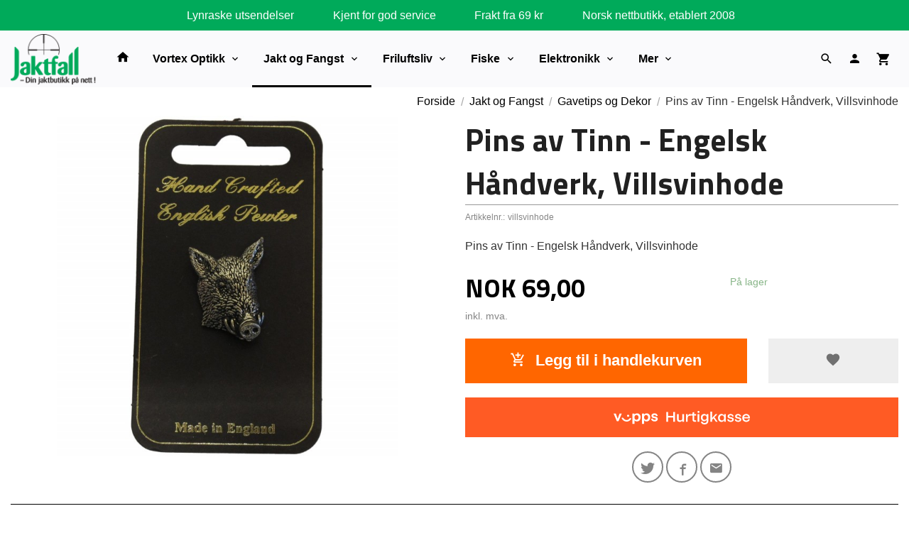

--- FILE ---
content_type: text/html
request_url: https://www.jaktfall.no/produkt/jaktutstyr/dekorativt/pins-av-tinn-engelsk-handverk-villsvinhode
body_size: 30398
content:
<!DOCTYPE html>

<!--[if IE 7]>    <html class="lt-ie10 lt-ie9 lt-ie8 ie7 no-js" lang="no"> <![endif]-->
<!--[if IE 8]>    <html class="lt-ie10 lt-ie9 ie8 no-js" lang="no"> <![endif]-->
<!--[if IE 9]>    <html class="lt-ie10 ie9 no-js" lang="no"> <![endif]-->
<!--[if (gt IE 9)|!(IE)]><!--> <html class="no-js" lang="no"> <!--<![endif]-->

<head prefix="og: http://ogp.me/ns# fb: http://ogp.me/ns/fb# product: http://ogp.me/ns/product#">
    <meta http-equiv="Content-Type" content="text/html; charset=UTF-8">
    <meta http-equiv="X-UA-Compatible" content="IE=edge">
    
                    <title>Pins av Tinn - Engelsk Håndverk, Villsvinhode | Jaktfall.no Din jaktbutikk på nett</title>
        

    <meta name="description" content="Pins av Tinn - Engelsk Håndverk, Villsvinhode">

    <meta name="keywords" content="">

<meta name="csrf-token" content="AtzhxE4bdAaeNLw62oEqXpNiEc0wDMsMuhFCC7mA">    <link rel="shortcut icon" href="/favicon.ico">
    <meta property="og:title" content="Pins av Tinn - Engelsk Håndverk, Villsvinhode">
<meta property="og:type" content="product">

<meta property="og:image" content="https://www.jaktfall.no/assets/img/630/630/bilder_nettbutikk/51617b68a2f777c76322271c8ac51e66-image.jpeg">

    <meta property="og:image:width" content="630">
    <meta property="og:image:height" content="630">

<meta property="og:description" content="Pins av Tinn - Engelsk Håndverk, Villsvinhode">


<meta property="product:price:amount" content="69.00"> 
<meta property="product:price:currency" content="NOK">

    <meta property="product:category" content="Gavetips og Dekor">
    <meta property="product-category-link" content="https://www.jaktfall.no/butikk/jaktutstyr/dekorativt">

<meta property="product:availability" content="instock">



<meta property="og:url" content="https://www.jaktfall.no/produkt/jaktutstyr/dekorativt/pins-av-tinn-engelsk-handverk-villsvinhode">
<meta property="og:site_name" content="Jaktfall.no Din jaktbutikk på nett">
<meta property="og:locale" content="nb_NO"><!-- Pioneer scripts & style -->
<meta name="viewport" content="width=device-width, initial-scale=1.0, minimum-scale=1">
<!-- Android Lollipop theme support: http://updates.html5rocks.com/2014/11/Support-for-theme-color-in-Chrome-39-for-Android -->
<meta name="theme-color" content="#000000">

<link href="/assets/themes/ranger/css/base.compiled.css?ver=1736518596" rel="preload" as="style">
<link href="/assets/themes/ranger/css/base.compiled.css?ver=1736518596" rel="stylesheet" type="text/css">


<script type="text/javascript" src="/assets/js/modernizr.min-dev.js"></script>
<script>
    window.FEATURES = (function() {
        var list = {"16":1,"24ai":1,"24chat":1,"24nb":1,"abandoncart_email":1,"abandoncart_onsite":1,"api":1,"barcode_order":1,"batch_process":1,"blog":1,"boxpacker":1,"customer_stock_notification":1,"discount":1,"discount_marketing_link":1,"dropshipping":1,"email_redesign":1,"facebook_dpa":1,"facebook_product_catalog":1,"fiken":1,"frontendfaq":1,"giftcard":1,"google_analytics_4":1,"google_shopping":1,"localization":1,"logistra_printers":1,"logistra_return_label":1,"mailmojo":1,"mega_menu":1,"modal_cart":1,"modal_cart_free_shipping_reminder":1,"modal_cart_products":1,"newsletter":1,"om2_multihandling":1,"pickuppoints":1,"popup_module":1,"printnode":1,"product_bundles":1,"product_image_slider":1,"product_management_2":1,"product_management_2_customize_layout":1,"reseller":1,"slider":1,"snapchat":1,"stock_reminders":1,"text":1,"thumb_attribute_connection":1,"tripletex":1,"two":1,"two_search_api":1,"update_price_on_attribute_change":1,"users":1,"vipps_express":1,"webshop":1};

        return {
            get: function(name) { return name in list; }
        };
    })();

    if (window.FEATURES.get('facebook_dpa')) {
                facebook_dpa_id = "123861938345238";
            }

</script>

   

<!-- Global site tag (gtag.js) - Google Analytics -->
<script type="text/plain" data-category="analytics" async src="https://www.googletagmanager.com/gtag/js?id=G-82S7M9N0KV"></script>
<script type="text/plain" data-category="analytics">
  window.dataLayer = window.dataLayer || [];
  function gtag(){dataLayer.push(arguments);}
  gtag('js', new Date());

      gtag('config', 'G-J04E8WFTS2');
    gtag('config', 'G-82S7M9N0KV', {
      theme: 'ranger',
      activeCheckout: 'checkout'
  });
</script>

<script>
    class Item {
        product = {};

        constructor(product) {
            this.product = product;
        }

        #setItemVariant() {
            this.product.item_variant = Array.from(document.querySelectorAll('div.product__attribute'))
                ?.reduce((previousValue, currentValue, currentIndex, array) => {
                    let selectOptions = Array.from(currentValue.children[1].children[0].children);

                    if (!selectOptions.some(option => option.tagName === 'OPTGROUP')) {
                        let attribute = currentValue.children[0].children[0].innerHTML;
                        let value = selectOptions.find(attributeValue => attributeValue.selected).innerHTML;

                        return previousValue += `${attribute}: ${value}${array.length && currentIndex !== array.length - 1 ? ', ' : ''}`;
                    }
                }, '');
        }

        #attachEventListeners() {
            document.querySelectorAll('select.js-attribute').forEach(selector => selector.addEventListener('change', () => this.#setItemVariant()));

            const buyProductButton = document.querySelector('button.js-product__buy-button');

            if (buyProductButton) {
                buyProductButton.addEventListener('click', () => {
                    gtag('event', 'add_to_cart', {
                        currency: 'NOK',
                        value: this.product.value,
                        items: [{ ...this.product, quantity: parseInt(document.getElementById('buy_count').value) }]
                    });
                });
            }

            const buyBundleButton = document.querySelector('button.js-bundle__buy-button');

            if (buyBundleButton) {
                buyBundleButton.addEventListener('click', () => {
                    gtag('event', 'add_to_cart', {
                        currency: 'NOK',
                        value: this.product.value,
                        items: [this.product]
                    });
                });
            }

            const wishListButton = document.querySelector('.product__wishlist-button:not(.disabled)');

            if (wishListButton) {
                wishListButton.addEventListener('click', () => {
                    gtag('event', 'add_to_wishlist', {
                        currency: 'NOK',
                        value: this.product.value,
                        items: [{ ...this.product, quantity: parseInt(document.getElementById('buy_count').value) }],
                    });
                });
            }
        }

        async initialize() {
            await this.#setItemVariant();
            this.#attachEventListeners();

            gtag('event', 'view_item', {
                currency: 'NOK',
                value: this.product.value,
                items: [this.product]
            });
        }
    }
</script>
<!-- Google Analytics -->
<script type="text/plain" data-category="analytics">

    (function (i, s, o, g, r, a, m) {
        i['GoogleAnalyticsObject'] = r;
        i[r] = i[r] || function () {
            (i[r].q = i[r].q || []).push(arguments)
        }, i[r].l = 1 * new Date();
        a = s.createElement(o),
            m = s.getElementsByTagName(o)[0];
        a.async = 1;
        a.src = g;
        m.parentNode.insertBefore(a, m)
    })(window, document, 'script', '//www.google-analytics.com/analytics.js', 'ga');

        ga('create', 'UA-23380767-1', 'auto');
        
    ga('create', 'UA-24343184-8', 'auto', '24nb');

        ga('24nb.send', 'pageview');

    
        ga('send', 'pageview');

    
    
</script>
<div id="sincos-sc"></div>

<script>
    window.SERVER_DATA={"checkoutUrl":"checkout","cartFullHeight":1,"languageId":"1","currency":"NOK","usesFreeShippingReminder":false,"freeShippingCutoff":"500","useProductUpSell":true,"googleAnalytics4Enabled":true};
</script>
<script src="/js/slider-cart.js?v=92f548de5fc28f3f8f7079c8ad30e93f" type="text/javascript"></script>
<script> (function(w,d,t,r,u) { var f,n,i; w[u]=w[u]||[],f=function() { var o={ti:"136016183"}; o.q=w[u],w[u]=new UET(o),w[u].push("pageLoad") }, n=d.createElement(t),n.src=r,n.async=1,n.onload=n.onreadystatechange=function() { var s=this.readyState; s&&s!=="loaded"&&s!=="complete"||(f(),n.onload=n.onreadystatechange=null) }, i=d.getElementsByTagName(t)[0],i.parentNode.insertBefore(n,i) }) (window,document,"script","//bat.bing.com/bat.js","uetq"); </script>


<script src="https://ajax.googleapis.com/ajax/libs/jquery/3.3.1/jquery.min.js"></script>

<script>
$(document).ready(function() {
    $('<img class="footer-img" src="/images_hovedside/design2019/bunnbakgrunn.jpg?1574255520396">').insertBefore('#footer');
//      $('<img class="footer-img" src="/images_hovedside/BlackFriday/julebakgrunn.jpg?1575364956759">').insertBefore('#footer');
});

</script>

<script>
function loadScript(c,b){var a=document.createElement("script");a.type="text/javascript";a.readyState?a.onreadystatechange=function(){if("loaded"==a.readyState||"complete"==a.readyState)a.onreadystatechange=null,b()}:a.onload=function(){b()};a.src=c;document.getElementsByTagName("head")[0].appendChild(a)};
loadScript("https://prod.api.adline.com/api/cpa?key=UID-f3hG3YJHgfRv5QkRo7in", function(){});
</script>

<style>
    .jaktai {
        position: relative;
        width: 100vw;
        left: calc(-50vw + 50%);
        background-color: #f4f4f4;
        text-align: center;
    }
    .jaktaiinnhold {
        max-width: 1250px;
        margin: auto;
        padding-top: 2rem;
        padding-left: 10px;
        padding-right: 10px;
    }
    .jaktaiinnhold h1 {
        color: #00aa5a;
        font-size: 2.2rem;
    }
    .jaktaiinnhold h2 {
        font-weight: 100;
        font-size: 1.5rem;
        padding-bottom: 2rem;
    }
    .jaktli {
        background-color: #FF6600;
        font-family: 'Titillium Web', sans-serif;
        min-height: 4rem;
        align-content: center;
        border-radius: 10px;
        padding: 2px;
    }
    .jaktli:hover {
        box-shadow: rgba(99, 99, 99, 0.2) 0px 2px 8px 0px;
    }
    .jaktli a {
        color: white;
        text-decoration: none;
        font-weight: 100;
    }
    .jaktli a:hover {
        color: white;
        text-decoration: none;
        font-weight: 700;
    }
    </style>
<style>
        .main-nav__item.level-0>a {
        padding-left: 1rem;
        padding-right: 1rem;
        line-height: 3.5rem;
        padding-top: 0;
        padding-bottom: 0;
        font-weight: bold;
        text-transform: none;
        font-size: 1rem;
    }
    .productlist__product-wrap .offers .discount .discount-badge {
    color: #fa6400;
}
.productlist__product-wrap .offers:before {
    display: none;
}
.productlist__product-wrap:hover {
    box-shadow: none;
}
.productlist__product-wrap:before {
        display: none;
    }
.productlist__product__headline {
    display: -webkit-box;
  -webkit-line-clamp: 2;
  -webkit-box-orient: vertical;
  overflow: hidden;
  text-overflow: ellipsis;
    text-transform: none;
    text-overflow: ellipsis;
    overflow: hidden;
    white-space: normal;
    padding: 0px;
    padding-top: 0.5rem;
    margin: 0 .9375rem .9375rem;
    text-align: center;
    position: relative;
    -webkit-transition: margin 300ms ease;
    -moz-transition: margin 300ms ease;
    transition: margin 300ms ease;
}
.productlist__product-wrap .offers .discount .discount-count {
        color: white;
    }
    .next-step-btn.button, .checkout__step #client_fetch, .checkout__step--inactive.valid .kasse_one_step_number, .button.receipt__print, .product__buy-button.button {
    background-color: #ff6600;
    color: #ffffff;
}
a.categorylist__category-wrap.bordered.bordered--all.equal-height-column-innerwrap.readon-icon__wrapper {
    border: none;
}

.footer-bg button, .end-bg button, .footer-bg button.disabled, .end-bg button.disabled, .footer-bg button.disabled:hover, .end-bg button.disabled:hover, .footer-bg button.disabled:focus, .end-bg button.disabled:focus, .footer-bg button[disabled], .end-bg button[disabled], .footer-bg button[disabled]:hover, .end-bg button[disabled]:hover, .footer-bg button[disabled]:focus, .end-bg button[disabled]:focus, .footer-bg .button, .end-bg .button, .footer-bg .button.disabled, .end-bg .button.disabled, .footer-bg .button.disabled:hover, .end-bg .button.disabled:hover, .footer-bg .button.disabled:focus, .end-bg .button.disabled:focus, .footer-bg .button[disabled], .end-bg .button[disabled], .footer-bg .button[disabled]:hover, .end-bg .button[disabled]:hover, .footer-bg .button[disabled]:focus, .end-bg .button[disabled]:focus {
    background-color: #ff6600;
    color: #ffffff;
    font-weight: bold;
}
.contain-to-grid .top-bar {
    max-width: 100%;
    margin: 0 auto;
    margin-bottom: 0;
}
.top-bar-section #main-menu .main-nav__item .level-1 a:focus, .top-bar-section #main-menu .main-nav__item .level-1 a:hover, .top-bar-section #main-menu .main-nav__item .level-1 a.highlighted {

    background: #ededed !important;
    box-shadow: inset 0 0 0 #ffffff;
}
.main-nav__item {
        float: none;
        border-bottom: 0px solid #e7e7f1;
    }
    .jakttopp {
    position: relative;
    width: 100vw;
    left: calc(-50vw + 50%);
    background-color: #ff6600;
    text-align: center;
}
.jakttoppinnhold {
    max-width: 1250px;
    margin: auto;
    padding-top: 2rem;
    padding-left: 10px;
    padding-right: 10px;
    padding-bottom: 2rem;
}
.jakttoppinnhold h1 {
    color: #ffffff;
    font-size: 2.2rem;
}
.jakttoppinnhold h2 {
    font-weight: 100;
    font-size: 1.5rem;
    /* padding-bottom: 2rem; */
    color: white;
}
</style>

<script src="https://assets.mailmojo.no/sdk.js" data-token="wfbPebjhh9TQIek54YadrP3OiYOaM5" async></script>


<!-- Google tag (gtag.js) -->
<script async src="https://www.googletagmanager.com/gtag/js?id=AW-11228833818">
</script>
<script>
window.dataLayer = window.dataLayer || [];
function gtag(){dataLayer.push(arguments);}
gtag('js', new Date());
gtag('config', 'AW-11228833818');
</script>

<style>

@media all and (max-width: 1024px) {


    #nav {
      padding: 3.5rem 0 0 0 !important;
      position: fixed;
      top: 0;
    }

    .sticky-nav #nav {
      padding: 1rem 0 !important;
    }
  }

  @media all and (min-width: 1024px) {

    #nav {
      margin-top: 2.7rem;
    }

    .cart-and-checkout {
      top: 3.5rem;
    }

    .sticky-nav #nav {
      padding: 0.5rem 0;
      margin-top: 0;
    }

    .sticky-nav .cart-and-checkout {
      top: 0.5rem;
    }

    #usp {
      position: relative;
      z-index: 9999;
      background: #00aa5a;
      color: #ffffff;
      text-align: center;
      padding: 0.6rem 0;
      font-family: 'Montserrat', sans-serif;
      font-size: 1.2rem;
    }

    #usp a {
        color: #ffffff;
      font-size: 0.8rem;
    }

    #usp li {
      display: inline-block;
      margin: 0 2%;
    }

  }

  @media all and (max-width: 1024px) {

    #usp {
      position: relative;
      z-index: 9999;
      background: #00aa5a;
      color: #ffffff;
      text-align: center;
      padding: 0.6rem 0;
      font-family: 'Montserrat', sans-serif;
    }

    #nav {
      padding: 4.5rem 0;
    }

    .cart-and-checkout {
      top: 3.5rem;
    }

    .sticky-nav #nav {
      padding: 1.5rem 0;
    }

    .sticky-nav .cart-and-checkout {
      padding: 0.5rem 0;
      margin-top: 0;
      opacity: 1;
    }

    #usp a {

      color: white;
      font-size: 0.7rem;
    }

    #usp li {
      display: inline-block;
      margin: 0 1%;
    }

  }

  @media all and (max-width: 320px) {
    .cart-and-checkout {
      top: 0.75rem;
    }

    #usp {
      display: none !important;
    }
  }

div#usp ul {
    padding-bottom: 0px !important;
    margin-bottom: 0px;
}


</style>
<link rel="stylesheet" href="/css/cookie_consent.css">
<script defer src="/js/cookie_consent.js"></script>
<script>
    window.dataLayer = window.dataLayer || [];
    function gtag(){dataLayer.push(arguments);}

    // Set default consent to 'denied' as a placeholder
    // Determine actual values based on your own requirements
    gtag('consent', 'default', {
        'ad_storage': 'denied',
        'ad_user_data': 'denied',
        'ad_personalization': 'denied',
        'analytics_storage': 'denied',
        'url_passthrough': 'denied'
    });

</script>

<script>

    window.addEventListener('load', function(){

        CookieConsent.run({
            cookie: {
                name: 'cookie_consent_cookie',
                domain: window.location.hostname,
                path: '/',
                expiresAfterDays: 30,
                sameSite: 'Lax'
            },
            disablePageInteraction: true,
            guiOptions: {
                consentModal: {
                    layout: 'box inline',
                    position: 'middle center',
                    equalWeightButtons: false,
                }
            },
            categories: {
                necessary: {
                    enabled: true,
                    readonly: true,
                },
                analytics: {},
                targeting: {}
            },
            language: {
                default: 'no',
                translations: {
                    no: {
                        consentModal: {
                            title: 'Vi bruker cookies!',
                            description: '<p>Vi benytter første- og tredjeparts cookies (informasjonskapsler).</p><br><br><p>Cookies bruker til: </p><br><ul style="padding-left:3px;"><li>Nødvendige funksjoner på nettsiden</li><li>Analyse og statistikk</li><li>Markedsføring som kan brukes for personlig tilpasning av annonser</li></ul><br><p>Velg “Godta alle” om du aksepterer vår bruk av cookie. Hvis du ønsker å endre på cookie-innstillingene, velg “La meg velge selv”.</p><br><p>Les mer om vår Cookie policy <a href="/side/cookies">her.</a></p>',
                            acceptAllBtn: 'Godta alle',
                            acceptNecessaryBtn: 'Godta kun nødvendige',
                            showPreferencesBtn: 'La meg velge selv',
                        },
                        preferencesModal: {
                            title: 'Innstillinger',
                            acceptAllBtn: 'Godta alle',
                            acceptNecessaryBtn: 'Godta kun nødvendige',
                            savePreferencesBtn: 'Lagre og godta innstillinger',
                            closeIconLabel: 'Lukk',
                            sections: [
                                {
                                    title: 'Bruk av cookies 📢',
                                    description: 'Vi bruker cookies for å sikre deg en optimal opplevelse i nettbutikken vår. Noen cookies er påkrevd for at nettbutikken skal fungere. Les mer om vår <a href="/side/sikkerhet_og_personvern" class="cc-link">personvernerklæring</a>.'
                                },
                                {
                                    title: 'Helt nødvendige cookies',
                                    description: 'Cookies som er helt nødvendig for at nettbutikken skal fungere. Man får ikke handlet i nettbutikken uten disse.',
                                },
                                {
                                    title: 'Cookies rundt analyse og oppsamling av statistikk',
                                    description: 'Cookie som lagrer anonym statistikk av besøkende i nettbutikken. Disse brukes av nettbutikkeier for å lære seg mer om hvem publikummet sitt er.',
                                    linkedCategory: 'analytics'
                                },
                                {
                                    title: 'Cookies rundt markedsføring og retargeting',
                                    description: 'Cookies som samler informasjon om din bruk av nettsiden slik at markedsføring kan tilpasses deg.',
                                    linkedCategory: 'targeting'
                                },
                                {
                                    title: 'Mer informasjon',
                                    description: 'Ved spørsmål om vår policy rundt cookies og dine valg, ta gjerne kontakt med oss på <a href="mailto:post@jaktfall.no">post@jaktfall.no</a>.'
                                }
                            ]
                        }
                    }
                }
            }
        });
    });
</script>

<script type="text/plain" data-category="targeting">
    window.dataLayer = window.dataLayer || [];
    function gtag(){ dataLayer.push(arguments); }
    gtag('consent', 'update', {
        'ad_storage': 'granted',
        'ad_user_data': 'granted',
        'ad_personalization': 'granted'
    });
</script>

<script type="text/plain" data-category="analytics">
    window.dataLayer = window.dataLayer || [];
    function gtag(){ dataLayer.push(arguments); }
    gtag('consent', 'update', {
        'analytics_storage': 'granted',
        'url_passthrough': 'granted'
    });
</script>

            <meta name="google-site-verification" content="R5MbZaE5slss9ozbV0evFMWI24uJhAT7TUCUxvKyapg" /></head>

<body class="">

    <a href="#main-content" class="sr-only">Gå til innholdet</a>

<div id="outer-wrap">
    <div id="inner-wrap" class="content-wrapper">
        
                    <div id="search-modal" class="fade">
    <a href="#" id="search-modal__close">
        <svg enable-background="new 0 0 100 100" id="search-modal__close-icon" version="1.1" viewBox="0 0 100 100"
             xml:space="preserve" xmlns="http://www.w3.org/2000/svg"><polygon fill="#ffffff" points="77.6,21.1 49.6,49.2 21.5,21.1 19.6,23 47.6,51.1 19.6,79.2 21.5,81.1 49.6,53 77.6,81.1 79.6,79.2   51.5,51.1 79.6,23 "/></svg>
    </a>

    <form id="searh-modal__form" action="/search" accept-charset="UTF-8" method="get" autocomplete="off">
        <input placeholder="søkeord" id="search-modal__input" type="search" name="q" value="" autofocus />
    </form>
</div>            <!-- needs to be outputted before offers_discount.php -->
<svg style="display:none" xmlns="http://www.w3.org/2000/svg" xmlns:xlink="http://www.w3.org/1999/xlink" xmlns:sketch="http://www.bohemiancoding.com/sketch/ns" width="85px" height="85px" viewBox="0 0 85 85" version="1.1">
  <!-- Generator: Sketch 3.2 (9964) - http://www.bohemiancoding.com/sketch -->
  <title>discount</title>
  <desc>Created with Sketch.</desc>
  <defs/>
  <g id="discount">
    <polygon id="star" fill="currentColor" sketch:type="MSShapeGroup" points="42.5 79.0499981 38.0575403 84.7671806 34.9008281 78.2512929 29.3667777 82.9199019 27.6337765 75.8900847 21.25 79.3060797 21.0164502 72.0695696 14.0619492 74.0836551 15.3380581 66.9567224 8.11677774 67.4808732 10.8467732 60.774999 3.67431805 59.7863073 7.73888616 53.7945705 0.928726969 51.3362469 6.15022664 46.3205151 0 42.5 6.15022664 38.6794849 0.928726969 33.6637531 7.73888616 31.2054295 3.67431805 25.2136927 10.8467732 24.225001 8.11677774 17.5191268 15.3380581 18.0432776 14.0619492 10.9163449 21.0164502 12.9304304 21.25 5.69392034 27.6337765 9.10991528 29.3667777 2.08009806 34.9008281 6.74870708 38.0575403 0.232819447 42.5 5.95000193 46.9424597 0.232819447 50.0991719 6.74870708 55.6332223 2.08009806 57.3662235 9.10991528 63.75 5.69392034 63.9835498 12.9304304 70.9380508 10.9163449 69.6619419 18.0432776 76.8832223 17.5191268 74.1532268 24.225001 81.3256819 25.2136927 77.2611138 31.2054295 84.071273 33.6637531 78.8497734 38.6794849 85 42.5 78.8497734 46.3205151 84.071273 51.3362469 77.2611138 53.7945705 81.3256819 59.7863073 74.1532268 60.774999 76.8832223 67.4808732 69.6619419 66.9567224 70.9380508 74.0836551 63.9835498 72.0695696 63.75 79.3060797 57.3662235 75.8900847 55.6332223 82.9199019 50.0991719 78.2512929 46.9424597 84.7671806 "/>
    <path d="M42.5,75 C60.4492544,75 75,60.4492544 75,42.5 C75,24.5507456 60.4492544,10 42.5,10 C24.5507456,10 10,24.5507456 10,42.5 C10,60.4492544 24.5507456,75 42.5,75 Z" id="outer" fill="#FFFFFF" sketch:type="MSShapeGroup" style="opacity:0"/>
    <circle id="inner" fill="currentColor" sketch:type="MSShapeGroup" cx="42.5" cy="42.5" r="30.5"/>
  </g>
</svg>

<div class="contain-to-grid">
    <nav class="top-bar header-bg" data-topbar role="navigation">
        <ul class="title-area">
            <li class="name">
                <div id="logo" class="logo-wrapper">
    <a href="https://www.jaktfall.no/" class="neutral-link">

        
            <span class="vertical-pos-helper"></span><img src="/bilder_diverse/1638173545.png" alt="Din jaktbutikk på nett siden 2008. Stort utvalg av jakt-, fiske- og friluftsutstyr fra kjente merkevarer. " class="logo-img">

        
    </a>
</div>
            </li>
        </ul>
        
        <section class="top-bar-section">
    <ul class="right util-nav__list">
        <li class="show-for-large-up util-nav__item">
                            <a href="#search-modal" class="search-link"><i class="icon icon-search icon-large"></i></a>
                    </li>
                <li class="util-nav__item ">
            <a href="/konto">
                <i class="icon icon-person icon-large"></i>
            </a>
        </li>
        <!--<li class="active off-canvas-cart"><a href="#"><i class="icon-shopping-cart icon-large"></i></a></li>-->
        <li class="active on-canvas-cart util-nav__item">
            <div class="cart-and-checkout right ">
    <a href="https://www.jaktfall.no/kasse" class="neutral-link cart-button cart-button--empty">
        <i class="icon-shopping-cart cart-button__icon icon-large"></i><span class="cart-button__text">Handlevogn</span>
        <span class="cart-button__quantity">0</span>
        <span class="cart-button__sum">0,00</span>
        <span class="cart-button__currency">NOK</span>
    </a>

    <a href="https://www.jaktfall.no/kasse" class="button show-for-medium-up checkout-button call-to-action-color-bg">Kasse <i class="icon-chevron-right cart-icon icon-large"></i></a>
</div>        </li>
    </ul>

    <ul id="main-menu" class="left sm main-nav__list show-for-large-up level-0" data-mer="Mer">
<li class="main-nav__item level-0"><a class="main-nav__frontpage-link" href="http://jaktfall.no"><i class="icon-home" title="Forside"></i></a></li><li class="main-nav__item parent level-0"><a href="/butikk/optikk" >Vortex Optikk </a><ul class="main-nav__submenu level-1" data-mer="Mer">
<li class="main-nav__item parent level-1"><a href="/butikk/optikk/vortex-kikkertsikter" >Kikkertsikte</a><ul class="main-nav__submenu level-2" data-mer="Mer">
<li class="main-nav__item level-2"><a href="/butikk/optikk/vortex-kikkertsikter/tilbehor-kikkertsikter" >Kikkertsiktetilbehør</a></li><li class="main-nav__item level-2"><a href="/butikk/optikk/vortex-kikkertsikter/amg" >AMG</a></li><li class="main-nav__item level-2"><a href="/butikk/optikk/vortex-kikkertsikter/vortex-razor-hd-gen-iii" >Razor HD Gen III</a></li><li class="main-nav__item level-2"><a href="/butikk/optikk/vortex-kikkertsikter/razor-hd-gen-ii" >Razor HD Gen II</a></li><li class="main-nav__item level-2"><a href="/butikk/optikk/vortex-kikkertsikter/razor-hd-gen-ii-e" >Razor HD Gen II-E</a></li><li class="main-nav__item level-2"><a href="/butikk/optikk/vortex-kikkertsikter/razor-hd-lht-1" >Razor HD LHT</a></li><li class="main-nav__item level-2"><a href="/butikk/optikk/vortex-kikkertsikter/vortex-golden-eagle-hd" >Golden Eagle HD</a></li><li class="main-nav__item level-2"><a href="/butikk/optikk/vortex-kikkertsikter/vortex-viper-pst" >Viper PST Gen II</a></li><li class="main-nav__item level-2"><a href="/butikk/optikk/vortex-kikkertsikter/viper-hd-1" >Viper HD</a></li><li class="main-nav__item level-2"><a href="/butikk/optikk/vortex-kikkertsikter/vortex-viper-hs-t-1" >Viper HST</a></li><li class="main-nav__item level-2"><a href="/butikk/optikk/vortex-kikkertsikter/vortex-viper-hs" >Viper HS</a></li><li class="main-nav__item level-2"><a href="/butikk/optikk/vortex-kikkertsikter/vortex-strike-eagle" >Strike Eagle</a></li><li class="main-nav__item level-2"><a href="/butikk/optikk/vortex-kikkertsikter/vortex-venom" >Venom</a></li><li class="main-nav__item level-2"><a href="/butikk/optikk/vortex-kikkertsikter/vortex-diamondback-tactical" >Diamondback Tactical</a></li><li class="main-nav__item level-2"><a href="/butikk/optikk/vortex-kikkertsikter/diamondback-1" >Diamondback</a></li><li class="main-nav__item level-2"><a href="/butikk/optikk/vortex-kikkertsikter/crossfire-hd-2" >Crossfire HD (NYHET 28.08.2025)</a></li><li class="main-nav__item level-2"><a href="/butikk/optikk/vortex-kikkertsikter/vortex-crossfire-ii" >Crossfire II</a></li><li class="main-nav__item level-2"><a href="/butikk/optikk/vortex-kikkertsikter/triumph" >Triumph</a></li></ul>
</li><li class="main-nav__item parent level-1"><a href="/butikk/optikk/ringer-montasjer-og-baser" >Ringer og Montasjer</a><ul class="main-nav__submenu level-2" data-mer="Mer">
<li class="main-nav__item parent level-2"><a href="/butikk/optikk/ringer-montasjer-og-baser/contessa-mounts" >Contessa mounts</a><ul class="main-nav__submenu level-3" data-mer="Mer">
<li class="main-nav__item parent level-3"><a href="/butikk/optikk/ringer-montasjer-og-baser/contessa-mounts/ringmontasjer" >Ringmontasjer</a><ul class="main-nav__submenu level-4" data-mer="Mer">
<li class="main-nav__item level-4"><a href="/butikk/optikk/ringer-montasjer-og-baser/contessa-mounts/ringmontasjer/taktiske-ringer-i-herdet-stal" >Contessa Taktiske Ringer</a></li><li class="main-nav__item level-4"><a href="/butikk/optikk/ringer-montasjer-og-baser/contessa-mounts/ringmontasjer/hurtigmontasje-i-herdet-stal" >Contessa Hurtigmontasje</a></li><li class="main-nav__item level-4"><a href="/butikk/optikk/ringer-montasjer-og-baser/contessa-mounts/ringmontasjer/contessa-ovrig" >Contessa øvrig</a></li></ul>
</li><li class="main-nav__item level-3"><a href="/butikk/optikk/ringer-montasjer-og-baser/contessa-mounts/contessa-montasjer-pa-lager" >Contessa QR Mounts - På lager</a></li><li class="main-nav__item level-3"><a href="/butikk/optikk/ringer-montasjer-og-baser/contessa-mounts/picatinnyskinner" >Picatinnyskinner</a></li><li class="main-nav__item level-3"><a href="/butikk/optikk/ringer-montasjer-og-baser/contessa-mounts/picatinnyskinne-til-hagle" >Picatinnyskinne til hagle</a></li><li class="main-nav__item level-3"><a href="/butikk/optikk/ringer-montasjer-og-baser/contessa-mounts/dovetailskinner" >Dovetailskinner</a></li><li class="main-nav__item level-3"><a href="/butikk/optikk/ringer-montasjer-og-baser/contessa-mounts/light-picatinny-rings" >Light Picatinny Rings</a></li><li class="main-nav__item level-3"><a href="/butikk/optikk/ringer-montasjer-og-baser/contessa-mounts/steel-picatinny-rings" >Steel Picatinny Rings</a></li><li class="main-nav__item level-3"><a href="/butikk/optikk/ringer-montasjer-og-baser/contessa-mounts/tactical-rings" >Tactical Rings</a></li><li class="main-nav__item level-3"><a href="/butikk/optikk/ringer-montasjer-og-baser/contessa-mounts/light-weaver-rings" >Light Weaver Rings</a></li><li class="main-nav__item level-3"><a href="/butikk/optikk/ringer-montasjer-og-baser/contessa-mounts/dovetail-rings" >Dovetail Rings</a></li><li class="main-nav__item parent level-3"><a href="/butikk/optikk/ringer-montasjer-og-baser/contessa-mounts/dovetail-mounts" >Dovetail Mounts</a><ul class="main-nav__submenu level-4" data-mer="Mer">
<li class="main-nav__item level-4"><a href="/butikk/optikk/ringer-montasjer-og-baser/contessa-mounts/dovetail-mounts/qr-scope-mounts" >QR Scope Mounts</a></li><li class="main-nav__item level-4"><a href="/butikk/optikk/ringer-montasjer-og-baser/contessa-mounts/dovetail-mounts/qr-night-vision-mounts" >QR Night Vision Mounts</a></li><li class="main-nav__item level-4"><a href="/butikk/optikk/ringer-montasjer-og-baser/contessa-mounts/dovetail-mounts/qr-red-dot-mounts" >QR Red Dot Mounts</a></li><li class="main-nav__item level-4"><a href="/butikk/optikk/ringer-montasjer-og-baser/contessa-mounts/dovetail-mounts/fixed-mounts" >Fixed Mounts</a></li></ul>
</li><li class="main-nav__item parent level-3"><a href="/butikk/optikk/ringer-montasjer-og-baser/contessa-mounts/picatinny-mounts" >Picatinny Mounts</a><ul class="main-nav__submenu level-4" data-mer="Mer">
<li class="main-nav__item level-4"><a href="/butikk/optikk/ringer-montasjer-og-baser/contessa-mounts/picatinny-mounts/qr-scope-mounts-1" >QR Scope Mounts</a></li><li class="main-nav__item level-4"><a href="/butikk/optikk/ringer-montasjer-og-baser/contessa-mounts/picatinny-mounts/qr-night-vision-mounts-1" >QR Night Vision Mounts</a></li><li class="main-nav__item level-4"><a href="/butikk/optikk/ringer-montasjer-og-baser/contessa-mounts/picatinny-mounts/qr-red-dot-mounts-1" >QR Red Dot Mounts</a></li><li class="main-nav__item level-4"><a href="/butikk/optikk/ringer-montasjer-og-baser/contessa-mounts/picatinny-mounts/fixed-mounts-1" >Fixed Mounts</a></li><li class="main-nav__item level-4"><a href="/butikk/optikk/ringer-montasjer-og-baser/contessa-mounts/picatinny-mounts/tactical-mounts" >Tactical Mounts</a></li></ul>
</li><li class="main-nav__item parent level-3"><a href="/butikk/optikk/ringer-montasjer-og-baser/contessa-mounts/blaser-mounts" >Blaser Mounts</a><ul class="main-nav__submenu level-4" data-mer="Mer">
<li class="main-nav__item level-4"><a href="/butikk/optikk/ringer-montasjer-og-baser/contessa-mounts/blaser-mounts/qr-scope-mounts-2" >QR Scope Mounts</a></li><li class="main-nav__item level-4"><a href="/butikk/optikk/ringer-montasjer-og-baser/contessa-mounts/blaser-mounts/qr-night-vision-mounts-2" >QR Night Vision Mounts</a></li><li class="main-nav__item level-4"><a href="/butikk/optikk/ringer-montasjer-og-baser/contessa-mounts/blaser-mounts/qr-red-dot-mounts-2" >QR Red Dot Mounts</a></li><li class="main-nav__item level-4"><a href="/butikk/optikk/ringer-montasjer-og-baser/contessa-mounts/blaser-mounts/fixed-picatinny-mounts" >Fixed Picatinny Mounts</a></li></ul>
</li><li class="main-nav__item level-3"><a href="/butikk/optikk/ringer-montasjer-og-baser/contessa-mounts/ring-reductions" >Ring Reductions</a></li><li class="main-nav__item level-3"><a href="/butikk/optikk/ringer-montasjer-og-baser/contessa-mounts/adaptere" >Adaptere</a></li></ul>
</li><li class="main-nav__item parent level-2"><a href="/butikk/optikk/ringer-montasjer-og-baser/vortex-optics-mounts" >Vortex Optics mounts</a><ul class="main-nav__submenu level-3" data-mer="Mer">
<li class="main-nav__item level-3"><a href="/butikk/optikk/ringer-montasjer-og-baser/vortex-optics-mounts/qr-extended-cantilever-mount-1" >Precision QR Extended Cantilever</a></li><li class="main-nav__item level-3"><a href="/butikk/optikk/ringer-montasjer-og-baser/vortex-optics-mounts/extended-cantilever-mount" >Precision Extended Cantilever</a></li><li class="main-nav__item level-3"><a href="/butikk/optikk/ringer-montasjer-og-baser/vortex-optics-mounts/precision-matched-rings" >Precision Matched Rings</a></li><li class="main-nav__item level-3"><a href="/butikk/optikk/ringer-montasjer-og-baser/vortex-optics-mounts/pro-extended-cantilever-mount-1" >Pro Extended Cantilever</a></li><li class="main-nav__item level-3"><a href="/butikk/optikk/ringer-montasjer-og-baser/vortex-optics-mounts/sport-cantilever-30mm-mount" >Sport Cantilever</a></li><li class="main-nav__item level-3"><a href="/butikk/optikk/ringer-montasjer-og-baser/vortex-optics-mounts/pro-series-1" >Pro Series Rings</a></li><li class="main-nav__item level-3"><a href="/butikk/optikk/ringer-montasjer-og-baser/vortex-optics-mounts/sport-riflescope-rings" >Sport Riflescope Rings</a></li><li class="main-nav__item level-3"><a href="/butikk/optikk/ringer-montasjer-og-baser/vortex-optics-mounts/hunter-rings" >Hunter Rings</a></li><li class="main-nav__item level-3"><a href="/butikk/optikk/ringer-montasjer-og-baser/vortex-optics-mounts/tactical-30mm-ring" >Tactical 30mm Ring</a></li><li class="main-nav__item level-3"><a href="/butikk/optikk/ringer-montasjer-og-baser/vortex-optics-mounts/viper-rings" >Viper rings</a></li></ul>
</li><li class="main-nav__item level-2"><a href="/butikk/optikk/ringer-montasjer-og-baser/audere-mounts" >Audere mounts</a></li><li class="main-nav__item level-2"><a href="/butikk/optikk/ringer-montasjer-og-baser/div-produsenter" >Andre montasjer</a></li></ul>
</li><li class="main-nav__item parent level-1"><a href="/butikk/optikk/vortex-rodpunktsikter" >Rødpunktsikte</a><ul class="main-nav__submenu level-2" data-mer="Mer">
<li class="main-nav__item level-2"><a href="/butikk/optikk/vortex-rodpunktsikter/razor-amg-uh-1" >AMG</a></li><li class="main-nav__item level-2"><a href="/butikk/optikk/vortex-rodpunktsikter/vortex-spitfire" >Spitfire</a></li><li class="main-nav__item level-2"><a href="/butikk/optikk/vortex-rodpunktsikter/sparc-ar" >SPARC</a></li><li class="main-nav__item level-2"><a href="/butikk/optikk/vortex-rodpunktsikter/strikefire-ii" >StrikeFire</a></li><li class="main-nav__item level-2"><a href="/butikk/optikk/vortex-rodpunktsikter/crossfire" >Crossfire</a></li><li class="main-nav__item level-2"><a href="/butikk/optikk/vortex-rodpunktsikter/razor" >Razor</a></li><li class="main-nav__item level-2"><a href="/butikk/optikk/vortex-rodpunktsikter/defender" >Defender</a></li><li class="main-nav__item level-2"><a href="/butikk/optikk/vortex-rodpunktsikter/viper" >Viper</a></li><li class="main-nav__item level-2"><a href="/butikk/optikk/vortex-rodpunktsikter/sightron-rodpunktsikter" >Sightron Rødpunktsikter</a></li><li class="main-nav__item level-2"><a href="/butikk/optikk/vortex-rodpunktsikter/tilbehor-rodpunktsikter" >Tilbehør Rødpunktsikter</a></li></ul>
</li><li class="main-nav__item parent level-1"><a href="/butikk/optikk/vortex-handkikkerter" >Håndkikkert</a><ul class="main-nav__submenu level-2" data-mer="Mer">
<li class="main-nav__item level-2"><a href="/butikk/optikk/vortex-handkikkerter/vortex-fury-hd" >Fury HD</a></li><li class="main-nav__item level-2"><a href="/butikk/optikk/vortex-handkikkerter/vortex-razor-hd-1" >Razor UHD/HD</a></li><li class="main-nav__item level-2"><a href="/butikk/optikk/vortex-handkikkerter/vortex-kaibab-hd" >Kaibab HD</a></li><li class="main-nav__item level-2"><a href="/butikk/optikk/vortex-handkikkerter/vortex-viper-hd" >Viper HD</a></li><li class="main-nav__item level-2"><a href="/butikk/optikk/vortex-handkikkerter/vortex-vulture-hd" >Vulture HD</a></li><li class="main-nav__item level-2"><a href="/butikk/optikk/vortex-handkikkerter/diamondback-hd" >Diamondback HD</a></li><li class="main-nav__item level-2"><a href="/butikk/optikk/vortex-handkikkerter/crossfire-hd" >Crossfire HD</a></li><li class="main-nav__item level-2"><a href="/butikk/optikk/vortex-handkikkerter/vortex-triumph-hd" >Triumph HD</a></li><li class="main-nav__item level-2"><a href="/butikk/optikk/vortex-handkikkerter/raptor" >Raptor</a></li><li class="main-nav__item level-2"><a href="/butikk/optikk/vortex-handkikkerter/bantam" >Bantam HD</a></li><li class="main-nav__item level-2"><a href="/butikk/optikk/vortex-handkikkerter/ranger-hd" >Ranger HD</a></li><li class="main-nav__item level-2"><a href="/butikk/optikk/vortex-handkikkerter/sightron-handkikkerter" >Sightron Håndkikkerter</a></li><li class="main-nav__item level-2"><a href="/butikk/optikk/vortex-handkikkerter/tilbehor-handkikkerter" >Tilbehør håndkikkerter</a></li></ul>
</li><li class="main-nav__item level-1"><a href="/butikk/optikk/vortex-avstandsmaler" >Avstandsmåler</a></li><li class="main-nav__item parent level-1"><a href="/butikk/optikk/vortex-skivekikkerter" >Spotting Scope</a><ul class="main-nav__submenu level-2" data-mer="Mer">
<li class="main-nav__item level-2"><a href="/butikk/optikk/vortex-skivekikkerter/razor-hd" >Razor HD</a></li><li class="main-nav__item level-2"><a href="/butikk/optikk/vortex-skivekikkerter/viper-hd" >Viper HD</a></li><li class="main-nav__item level-2"><a href="/butikk/optikk/vortex-skivekikkerter/diamondback-hd-1" >Diamondback HD</a></li><li class="main-nav__item level-2"><a href="/butikk/optikk/vortex-skivekikkerter/crossfire-hd-1" >Crossfire HD</a></li><li class="main-nav__item level-2"><a href="/butikk/optikk/vortex-skivekikkerter/sightron-skivekikkerter" >Sightron Spotting Scopes</a></li><li class="main-nav__item level-2"><a href="/butikk/optikk/vortex-skivekikkerter/tilbehor-skivekikkerter" >Tilbehør Spotting Scope</a></li></ul>
</li><li class="main-nav__item parent level-1"><a href="/butikk/optikk/stativ" >Stativ</a><ul class="main-nav__submenu level-2" data-mer="Mer">
<li class="main-nav__item level-2"><a href="/butikk/optikk/stativ/kits" >Kits</a></li><li class="main-nav__item level-2"><a href="/butikk/optikk/stativ/stativtilbehor" >Stativtilbehør</a></li></ul>
</li><li class="main-nav__item parent level-1"><a href="/butikk/optikk/vortex-solo-monokulaerkikkert" >Monokular</a><ul class="main-nav__submenu level-2" data-mer="Mer">
<li class="main-nav__item level-2"><a href="/butikk/optikk/vortex-solo-monokulaerkikkert/recon-r-t" >Recon</a></li><li class="main-nav__item level-2"><a href="/butikk/optikk/vortex-solo-monokulaerkikkert/recce-pro-hd" >Recce</a></li><li class="main-nav__item level-2"><a href="/butikk/optikk/vortex-solo-monokulaerkikkert/solo" >Solo</a></li></ul>
</li><li class="main-nav__item level-1"><a href="/butikk/optikk/vortex-gear" >Vortex Gear</a></li></ul>
</li><li class="main-nav__item selected parent level-0"><a href="/butikk/jaktutstyr" >Jakt og Fangst</a><ul class="main-nav__submenu active level-1" data-mer="Mer">
<li class="main-nav__item selected_sibl parent level-1"><a href="/butikk/jaktutstyr/fangst-ny" >Fangst</a><ul class="main-nav__submenu level-2" data-mer="Mer">
<li class="main-nav__item level-2"><a href="/butikk/jaktutstyr/fangst-ny/slagfeller-ny" >Belisle slagfeller</a></li><li class="main-nav__item level-2"><a href="/butikk/jaktutstyr/fangst-ny/basalarm-ny" >Båsalarm</a></li><li class="main-nav__item level-2"><a href="/butikk/jaktutstyr/fangst-ny/fellekasser-til-belisle" >Fellekasser til Belisle</a></li><li class="main-nav__item level-2"><a href="/butikk/jaktutstyr/fangst-ny/tilbehor-slagfeller-ny" >Tilbehør slagfeller</a></li><li class="main-nav__item level-2"><a href="/butikk/jaktutstyr/fangst-ny/garving-ny" >Garving</a></li><li class="main-nav__item level-2"><a href="/butikk/jaktutstyr/fangst-ny/luktstoff-ny" >Luktstoff</a></li></ul>
</li><li class="main-nav__item selected_sibl parent level-1"><a href="/butikk/jaktutstyr/lokkeutstyr-1" >Lokking- Salter- Fôr</a><ul class="main-nav__submenu level-2" data-mer="Mer">
<li class="main-nav__item level-2"><a href="/butikk/jaktutstyr/lokkeutstyr-1/black-fire" >BLACK FIRE</a></li><li class="main-nav__item parent level-2"><a href="/butikk/jaktutstyr/lokkeutstyr-1/lokkefloyter" >Lokkefløyter</a><ul class="main-nav__submenu level-3" data-mer="Mer">
<li class="main-nav__item level-3"><a href="/butikk/jaktutstyr/lokkeutstyr-1/lokkefloyter/revelokk" >Revelokk</a></li><li class="main-nav__item level-3"><a href="/butikk/jaktutstyr/lokkeutstyr-1/lokkefloyter/radyrlokk" >Rådyrlokk</a></li><li class="main-nav__item level-3"><a href="/butikk/jaktutstyr/lokkeutstyr-1/lokkefloyter/elglokk" >Elglokk</a></li><li class="main-nav__item level-3"><a href="/butikk/jaktutstyr/lokkeutstyr-1/lokkefloyter/gaselokk" >Gåselokk</a></li><li class="main-nav__item level-3"><a href="/butikk/jaktutstyr/lokkeutstyr-1/lokkefloyter/hjortelokk" >Hjortelokk</a></li><li class="main-nav__item level-3"><a href="/butikk/jaktutstyr/lokkeutstyr-1/lokkefloyter/krake-ravnelokk" >Kråkelokk</a></li><li class="main-nav__item level-3"><a href="/butikk/jaktutstyr/lokkeutstyr-1/lokkefloyter/snipelokk" >Snipelokk</a></li><li class="main-nav__item level-3"><a href="/butikk/jaktutstyr/lokkeutstyr-1/lokkefloyter/andelokk" >Andelokk</a></li><li class="main-nav__item level-3"><a href="/butikk/jaktutstyr/lokkeutstyr-1/lokkefloyter/tilbehor-lokkefloyter" >Tilbehør lokkefløyter</a></li></ul>
</li><li class="main-nav__item level-2"><a href="/butikk/jaktutstyr/lokkeutstyr-1/motorisert-lokkefigur" >Motorisert Rovdyrattraktor</a></li><li class="main-nav__item level-2"><a href="/butikk/jaktutstyr/lokkeutstyr-1/foring" >Lokkemidler og Salt</a></li><li class="main-nav__item level-2"><a href="/butikk/jaktutstyr/lokkeutstyr-1/lokkefugl" >Lokkefugl</a></li></ul>
</li><li class="main-nav__item selected_sibl level-1"><a href="/butikk/jaktutstyr/viltkultivering-foring" >Nordic Gamekeeper</a></li><li class="main-nav__item selected_sibl parent level-1"><a href="/butikk/jaktutstyr/nar-viltet-er-skutt-1" >Når viltet er skutt</a><ul class="main-nav__submenu level-2" data-mer="Mer">
<li class="main-nav__item level-2"><a href="/butikk/jaktutstyr/nar-viltet-er-skutt-1/oppheng" >Slakteoppheng</a></li><li class="main-nav__item level-2"><a href="/butikk/jaktutstyr/nar-viltet-er-skutt-1/viltkurv-transport" >Viltkurv -Transport-Utdraging</a></li><li class="main-nav__item level-2"><a href="/butikk/jaktutstyr/nar-viltet-er-skutt-1/slakteredskap-2" >Slakteutstyr</a></li><li class="main-nav__item level-2"><a href="/butikk/jaktutstyr/nar-viltet-er-skutt-1/vacuumpakker-kammermaskin-ny" >Vacuumpakker -Kammermaskin</a></li><li class="main-nav__item level-2"><a href="/butikk/jaktutstyr/nar-viltet-er-skutt-1/vakuumposer-ruller-ny" > Vakuumposer -Ruller</a></li><li class="main-nav__item level-2"><a href="/butikk/jaktutstyr/nar-viltet-er-skutt-1/morningsposer-skinkenett-ny" >Mørningsposer -Skinkenett</a></li><li class="main-nav__item level-2"><a href="/butikk/jaktutstyr/nar-viltet-er-skutt-1/kjottkverner-kjottskjaerer-ny" >Kjøttkverner -Kjøttskjærer</a></li><li class="main-nav__item level-2"><a href="/butikk/jaktutstyr/nar-viltet-er-skutt-1/krydderblandinger-svinetarm-n" >Krydderblandinger -Svinetarm</a></li><li class="main-nav__item level-2"><a href="/butikk/jaktutstyr/nar-viltet-er-skutt-1/beinsag-ny" >Beinsag</a></li><li class="main-nav__item level-2"><a href="/butikk/jaktutstyr/nar-viltet-er-skutt-1/blandemaskine-polsestappere-ny" >Blandemaskiner-Pølsestappere</a></li><li class="main-nav__item level-2"><a href="/butikk/jaktutstyr/nar-viltet-er-skutt-1/torkeovn-roykeskap-ny" > Tørkeovn -Røykeskap</a></li><li class="main-nav__item level-2"><a href="/butikk/jaktutstyr/nar-viltet-er-skutt-1/elektrisk-kaldroyksgenerator-1" >Elektrisk Kaldrøyksgenerator</a></li><li class="main-nav__item level-2"><a href="/butikk/jaktutstyr/nar-viltet-er-skutt-1/viltnett" >Viltnett</a></li><li class="main-nav__item level-2"><a href="/butikk/jaktutstyr/nar-viltet-er-skutt-1/utdraging-transport-1" >Trekkseler</a></li><li class="main-nav__item level-2"><a href="/butikk/jaktutstyr/nar-viltet-er-skutt-1/trofe" >Trofé</a></li></ul>
</li><li class="main-nav__item selected_sibl parent level-1"><a href="/butikk/jaktutstyr/kniv-oks-sag" >Kniv, Sag og Øks</a><ul class="main-nav__submenu level-2" data-mer="Mer">
<li class="main-nav__item parent level-2"><a href="/butikk/jaktutstyr/kniv-oks-sag/jaktkniv" >Kniv</a><ul class="main-nav__submenu level-3" data-mer="Mer">
<li class="main-nav__item level-3"><a href="/butikk/jaktutstyr/kniv-oks-sag/jaktkniv/eka-kniver" >EKA Kniver</a></li><li class="main-nav__item level-3"><a href="/butikk/jaktutstyr/kniv-oks-sag/jaktkniv/havalon-kniver" >Havalon Kniver</a></li><li class="main-nav__item level-3"><a href="/butikk/jaktutstyr/kniv-oks-sag/jaktkniv/karesuandokniven" >Karesuandokniven</a></li><li class="main-nav__item level-3"><a href="/butikk/jaktutstyr/kniv-oks-sag/jaktkniv/ovrig-1" >Andre Jaktkniver</a></li></ul>
</li><li class="main-nav__item level-2"><a href="/butikk/jaktutstyr/kniv-oks-sag/knivsliper" >Knivslipere</a></li><li class="main-nav__item level-2"><a href="/butikk/jaktutstyr/kniv-oks-sag/slaktekniv" >Slaktekniver</a></li><li class="main-nav__item level-2"><a href="/butikk/jaktutstyr/kniv-oks-sag/okser" >Øks og Sag</a></li><li class="main-nav__item level-2"><a href="/butikk/jaktutstyr/kniv-oks-sag/soppkniv-foldbar" >Soppkniv</a></li><li class="main-nav__item level-2"><a href="/butikk/jaktutstyr/kniv-oks-sag/knivslirer" >Knivslirer</a></li></ul>
</li><li class="main-nav__item selected_sibl parent level-1"><a href="/butikk/jaktutstyr/vapentilbehor-1" >Våpentilbehør</a><ul class="main-nav__submenu level-2" data-mer="Mer">
<li class="main-nav__item level-2"><a href="/butikk/jaktutstyr/vapentilbehor-1/kolbekapper-1" >Kolbeforhøyer og kolbekappe</a></li><li class="main-nav__item level-2"><a href="/butikk/jaktutstyr/vapentilbehor-1/kamerafester" >Kamerafester</a></li><li class="main-nav__item level-2"><a href="/butikk/jaktutstyr/vapentilbehor-1/lyddempere" >Lyddemper</a></li><li class="main-nav__item level-2"><a href="/butikk/jaktutstyr/vapentilbehor-1/oppbevaring-og-transport" >Oppbevaring og Transport</a></li><li class="main-nav__item level-2"><a href="/butikk/jaktutstyr/vapentilbehor-1/rekylbremser" >Rekylbrems</a></li><li class="main-nav__item level-2"><a href="/butikk/jaktutstyr/vapentilbehor-1/kkc-of-norway" >Riflestokk KKC</a></li><li class="main-nav__item level-2"><a href="/butikk/jaktutstyr/vapentilbehor-1/skytemateriell" >Skytemateriell</a></li><li class="main-nav__item level-2"><a href="/butikk/jaktutstyr/vapentilbehor-1/malmateriell-1" >Skyteskive og blink</a></li><li class="main-nav__item level-2"><a href="/butikk/jaktutstyr/vapentilbehor-1/skytestotter-1" >Skytestøtte</a></li><li class="main-nav__item level-2"><a href="/butikk/jaktutstyr/vapentilbehor-1/vapenfutteral" >Våpenfutteral</a></li><li class="main-nav__item level-2"><a href="/butikk/jaktutstyr/vapentilbehor-1/vapenpleie" >Våpenpleie</a></li><li class="main-nav__item level-2"><a href="/butikk/jaktutstyr/vapentilbehor-1/vapenreimer-1" >Våpenreim</a></li></ul>
</li><li class="main-nav__item selected_sibl level-1"><a href="/butikk/jaktutstyr/kamuflasje-2" >Kamuflasje</a></li><li class="main-nav__item selected_sibl level-1"><a href="/butikk/jaktutstyr/vakposer-tepper" >Postering og Varme</a></li><li class="main-nav__item selected_sibl level-1"><a href="/butikk/jaktutstyr/hundeutstyr" >Hundeutstyr</a></li><li class="main-nav__item current selected_sibl level-1"><a href="/butikk/jaktutstyr/dekorativt" >Gavetips og Dekor</a></li></ul>
</li><li class="main-nav__item parent level-0"><a href="/butikk/friluftsliv" >Friluftsliv</a><ul class="main-nav__submenu level-1" data-mer="Mer">
<li class="main-nav__item parent level-1"><a href="/butikk/friluftsliv/ryggsekker-og-bagger" >Ryggsekker og bager</a><ul class="main-nav__submenu level-2" data-mer="Mer">
<li class="main-nav__item level-2"><a href="/butikk/friluftsliv/ryggsekker-og-bagger/jaktsekker" >Jaktsekker</a></li><li class="main-nav__item level-2"><a href="/butikk/friluftsliv/ryggsekker-og-bagger/tursekker" >Tursekker</a></li><li class="main-nav__item level-2"><a href="/butikk/friluftsliv/ryggsekker-og-bagger/bagger" >Bager</a></li><li class="main-nav__item level-2"><a href="/butikk/friluftsliv/ryggsekker-og-bagger/tilbehor-sekker" >Tilbehør sekker</a></li></ul>
</li><li class="main-nav__item level-1"><a href="/butikk/friluftsliv/icespike-ispigger-brodder" >ICESPIKE Pigger - Brodder</a></li><li class="main-nav__item parent level-1"><a href="/butikk/friluftsliv/kniv-oks-og-sag" >Kniver og verktøy</a><ul class="main-nav__submenu level-2" data-mer="Mer">
<li class="main-nav__item level-2"><a href="/butikk/friluftsliv/kniv-oks-og-sag/jaktkniv-1" >Jaktkniv</a></li><li class="main-nav__item level-2"><a href="/butikk/friluftsliv/kniv-oks-og-sag/foldekniv" >Foldekniv</a></li><li class="main-nav__item level-2"><a href="/butikk/friluftsliv/kniv-oks-og-sag/kniv" >Kniv</a></li><li class="main-nav__item level-2"><a href="/butikk/friluftsliv/kniv-oks-og-sag/multiverktoy" >Multiverktøy</a></li><li class="main-nav__item level-2"><a href="/butikk/friluftsliv/kniv-oks-og-sag/oks" >Øks</a></li><li class="main-nav__item level-2"><a href="/butikk/friluftsliv/kniv-oks-og-sag/sag" >Sag</a></li><li class="main-nav__item level-2"><a href="/butikk/friluftsliv/kniv-oks-og-sag/slipeutstyr" >Slipeutstyr</a></li><li class="main-nav__item level-2"><a href="/butikk/friluftsliv/kniv-oks-og-sag/tilbehor-kniver-1" >Tilbehør kniver</a></li></ul>
</li><li class="main-nav__item parent level-1"><a href="/butikk/friluftsliv/mat-og-kokeutstyr" >Mat og kokeutstyr</a><ul class="main-nav__submenu level-2" data-mer="Mer">
<li class="main-nav__item level-2"><a href="/butikk/friluftsliv/mat-og-kokeutstyr/turmat" >Turmat</a></li><li class="main-nav__item level-2"><a href="/butikk/friluftsliv/mat-og-kokeutstyr/termos-og-flasker" >Termos og flasker</a></li><li class="main-nav__item level-2"><a href="/butikk/friluftsliv/mat-og-kokeutstyr/kokeapparater-1" >Kokeapparater</a></li><li class="main-nav__item level-2"><a href="/butikk/friluftsliv/mat-og-kokeutstyr/redskap-og-utstyr" >Redskap og utstyr</a></li></ul>
</li><li class="main-nav__item parent level-1"><a href="/butikk/friluftsliv/kano-og-bater" >Kano og båter</a><ul class="main-nav__submenu level-2" data-mer="Mer">
<li class="main-nav__item level-2"><a href="/butikk/friluftsliv/kano-og-bater/bater" >Båter</a></li><li class="main-nav__item level-2"><a href="/butikk/friluftsliv/kano-og-bater/kajakk" >Kajakk</a></li><li class="main-nav__item level-2"><a href="/butikk/friluftsliv/kano-og-bater/kano" >Kano</a></li><li class="main-nav__item level-2"><a href="/butikk/friluftsliv/kano-og-bater/paddleboards" >Paddleboards</a></li><li class="main-nav__item level-2"><a href="/butikk/friluftsliv/kano-og-bater/battilbehor" >Båttilbehør</a></li></ul>
</li><li class="main-nav__item level-1"><a href="/butikk/friluftsliv/stoler-og-hengekoyer" >Stoler og hengekøyer</a></li><li class="main-nav__item level-1"><a href="/butikk/friluftsliv/varme" >Varme</a></li></ul>
</li><li class="main-nav__item parent level-0"><a href="/butikk/fiskeutstyr" >Fiske</a><ul class="main-nav__submenu level-1" data-mer="Mer">
<li class="main-nav__item parent level-1"><a href="/butikk/fiskeutstyr/panther-martin-spinnere" >Panther Martin Spinnere</a><ul class="main-nav__submenu level-2" data-mer="Mer">
<li class="main-nav__item parent level-2"><a href="/butikk/fiskeutstyr/panther-martin-spinnere/teardrop-spinners" >Teardrop Spinners</a><ul class="main-nav__submenu level-3" data-mer="Mer">
<li class="main-nav__item level-3"><a href="/butikk/fiskeutstyr/panther-martin-spinnere/teardrop-spinners/panther-martin-dualflash" >Panther Martin Dualflash</a></li><li class="main-nav__item level-3"><a href="/butikk/fiskeutstyr/panther-martin-spinnere/teardrop-spinners/panther-martin-classic-regular" >Panther Martin Classic Regular</a></li><li class="main-nav__item level-3"><a href="/butikk/fiskeutstyr/panther-martin-spinnere/teardrop-spinners/panther-martin-go-glo" >Panther Martin Go-Glo</a></li><li class="main-nav__item level-3"><a href="/butikk/fiskeutstyr/panther-martin-spinnere/teardrop-spinners/panther-martin-spotted" >Panther Martin Spotted</a></li><li class="main-nav__item level-3"><a href="/butikk/fiskeutstyr/panther-martin-spinnere/teardrop-spinners/panther-martin-regular-fly" >Panther Martin Regular Fly</a></li><li class="main-nav__item level-3"><a href="/butikk/fiskeutstyr/panther-martin-spinnere/teardrop-spinners/panther-martin-single-hook" >Panther Martin Single Hook</a></li><li class="main-nav__item level-3"><a href="/butikk/fiskeutstyr/panther-martin-spinnere/teardrop-spinners/panther-martin-nature" >Panther Martin Nature</a></li></ul>
</li><li class="main-nav__item level-2"><a href="/butikk/fiskeutstyr/panther-martin-spinnere/barrel-body-spinners" >Barrel Body Spinners</a></li><li class="main-nav__item level-2"><a href="/butikk/fiskeutstyr/panther-martin-spinnere/inline-swivel" >InLine SWIVEL™</a></li><li class="main-nav__item level-2"><a href="/butikk/fiskeutstyr/panther-martin-spinnere/hammered" >Hammered</a></li><li class="main-nav__item level-2"><a href="/butikk/fiskeutstyr/panther-martin-spinnere/holographic-spinners" >Holographic Spinners</a></li><li class="main-nav__item level-2"><a href="/butikk/fiskeutstyr/panther-martin-spinnere/kits-1" >Kits</a></li><li class="main-nav__item level-2"><a href="/butikk/fiskeutstyr/panther-martin-spinnere/muskie" >Muskie™</a></li><li class="main-nav__item level-2"><a href="/butikk/fiskeutstyr/panther-martin-spinnere/high-lake-troll" >High Lake Troll</a></li><li class="main-nav__item level-2"><a href="/butikk/fiskeutstyr/panther-martin-spinnere/willowstrike-spinners" >WillowStrike™ Spinners</a></li><li class="main-nav__item level-2"><a href="/butikk/fiskeutstyr/panther-martin-spinnere/salmon-steelhead" >Salmon Steelhead</a></li><li class="main-nav__item level-2"><a href="/butikk/fiskeutstyr/panther-martin-spinnere/superior-frog" >Superior Frog</a></li><li class="main-nav__item level-2"><a href="/butikk/fiskeutstyr/panther-martin-spinnere/midlertidig" >Midlertidig</a></li></ul>
</li><li class="main-nav__item parent level-1"><a href="/butikk/fiskeutstyr/platil-fiskesene" >PLATIL® Fiskesene</a><ul class="main-nav__submenu level-2" data-mer="Mer">
<li class="main-nav__item level-2"><a href="/butikk/fiskeutstyr/platil-fiskesene/platil-marine-juksasene" >PLATIL® Marine</a></li><li class="main-nav__item level-2"><a href="/butikk/fiskeutstyr/platil-fiskesene/platil-souveraen-trollingsene" >PLATIL® Souverän</a></li><li class="main-nav__item level-2"><a href="/butikk/fiskeutstyr/platil-fiskesene/platil-ghost-fluorcarbon" >PLATIL® Ghost Fluorcarbon</a></li><li class="main-nav__item level-2"><a href="/butikk/fiskeutstyr/platil-fiskesene/platil-ice-isfiskesene" >PLATIL® Ice Isfiskesene</a></li><li class="main-nav__item level-2"><a href="/butikk/fiskeutstyr/platil-fiskesene/platil-strong-ferskvannsene" >PLATIL® Strong</a></li><li class="main-nav__item level-2"><a href="/butikk/fiskeutstyr/platil-fiskesene/platil-universal-allrounderen" >PLATIL® Universal</a></li><li class="main-nav__item level-2"><a href="/butikk/fiskeutstyr/platil-fiskesene/platil-fluefortom" >Platil Fluefortom</a></li><li class="main-nav__item level-2"><a href="/butikk/fiskeutstyr/platil-fiskesene/platil-marine-kystfiske" >Platil Marine Kystfiske</a></li></ul>
</li><li class="main-nav__item parent level-1"><a href="/butikk/fiskeutstyr/i-enden-av-snoret" >I enden av snøret</a><ul class="main-nav__submenu level-2" data-mer="Mer">
<li class="main-nav__item level-2"><a href="/butikk/fiskeutstyr/i-enden-av-snoret/sluker" >Sluker</a></li><li class="main-nav__item level-2"><a href="/butikk/fiskeutstyr/i-enden-av-snoret/spinnere" >Spinnere</a></li><li class="main-nav__item level-2"><a href="/butikk/fiskeutstyr/i-enden-av-snoret/markdrag" >Markdrag</a></li><li class="main-nav__item level-2"><a href="/butikk/fiskeutstyr/i-enden-av-snoret/gummimakk-1" >Gummimakk</a></li><li class="main-nav__item level-2"><a href="/butikk/fiskeutstyr/i-enden-av-snoret/softbaits" >Softbaits</a></li><li class="main-nav__item level-2"><a href="/butikk/fiskeutstyr/i-enden-av-snoret/pilker-og-havfiskebaits" >Pilker og havfiskebaits</a></li><li class="main-nav__item level-2"><a href="/butikk/fiskeutstyr/i-enden-av-snoret/kroksett" >Kroksett</a></li><li class="main-nav__item level-2"><a href="/butikk/fiskeutstyr/i-enden-av-snoret/sluk-og-spinnerpakker" >Sluk og spinnerpakker</a></li><li class="main-nav__item level-2"><a href="/butikk/fiskeutstyr/i-enden-av-snoret/sokker" >Søkker</a></li><li class="main-nav__item level-2"><a href="/butikk/fiskeutstyr/i-enden-av-snoret/krok" >Krok</a></li><li class="main-nav__item level-2"><a href="/butikk/fiskeutstyr/i-enden-av-snoret/dupper" >Dupper</a></li><li class="main-nav__item level-2"><a href="/butikk/fiskeutstyr/i-enden-av-snoret/hvirvler-og-splittringer" >Svivler og splittringer</a></li><li class="main-nav__item level-2"><a href="/butikk/fiskeutstyr/i-enden-av-snoret/beads" >Beads</a></li></ul>
</li><li class="main-nav__item parent level-1"><a href="/butikk/fiskeutstyr/dorge-og-trolling-utstyr" >Dorge og trolling utstyr</a><ul class="main-nav__submenu level-2" data-mer="Mer">
<li class="main-nav__item level-2"><a href="/butikk/fiskeutstyr/dorge-og-trolling-utstyr/paravaner" >Paravaner</a></li><li class="main-nav__item level-2"><a href="/butikk/fiskeutstyr/dorge-og-trolling-utstyr/trollingskjeer" >Trollingskjeer</a></li><li class="main-nav__item level-2"><a href="/butikk/fiskeutstyr/dorge-og-trolling-utstyr/oter" >Oter</a></li></ul>
</li><li class="main-nav__item parent level-1"><a href="/butikk/fiskeutstyr/utstyr-og-tilbehor" >Utstyr og tilbehør</a><ul class="main-nav__submenu level-2" data-mer="Mer">
<li class="main-nav__item level-2"><a href="/butikk/fiskeutstyr/utstyr-og-tilbehor/verktoy-og-vedlikehold" >Verktøy og vedlikehold</a></li><li class="main-nav__item level-2"><a href="/butikk/fiskeutstyr/utstyr-og-tilbehor/haver" >Håver</a></li><li class="main-nav__item level-2"><a href="/butikk/fiskeutstyr/utstyr-og-tilbehor/vekter" >Vekter</a></li><li class="main-nav__item level-2"><a href="/butikk/fiskeutstyr/utstyr-og-tilbehor/garn-og-teiner" >Garn og teiner</a></li><li class="main-nav__item level-2"><a href="/butikk/fiskeutstyr/utstyr-og-tilbehor/elektronikk-og-navigasjon" >Elektronikk og navigasjon</a></li><li class="main-nav__item level-2"><a href="/butikk/fiskeutstyr/utstyr-og-tilbehor/karpetelt" >Karpetelt</a></li></ul>
</li><li class="main-nav__item level-1"><a href="/butikk/fiskeutstyr/sneller" >Sneller</a></li><li class="main-nav__item parent level-1"><a href="/butikk/fiskeutstyr/fiskesett" >Fiskesett</a><ul class="main-nav__submenu level-2" data-mer="Mer">
<li class="main-nav__item level-2"><a href="/butikk/fiskeutstyr/fiskesett/ferskvann" >Ferskvann</a></li><li class="main-nav__item level-2"><a href="/butikk/fiskeutstyr/fiskesett/havfiske" >Havfiske</a></li></ul>
</li><li class="main-nav__item parent level-1"><a href="/butikk/fiskeutstyr/oppbevaring" >Oppbevaring</a><ul class="main-nav__submenu level-2" data-mer="Mer">
<li class="main-nav__item level-2"><a href="/butikk/fiskeutstyr/oppbevaring/slukbokser-og-skrin" >Slukbokser og skrin</a></li><li class="main-nav__item level-2"><a href="/butikk/fiskeutstyr/oppbevaring/stangbager" >Stangbager</a></li><li class="main-nav__item level-2"><a href="/butikk/fiskeutstyr/oppbevaring/bager-og-skuldervesker" >Bager og skuldervesker</a></li></ul>
</li><li class="main-nav__item parent level-1"><a href="/butikk/fiskeutstyr/isfiske" >Isfiske</a><ul class="main-nav__submenu level-2" data-mer="Mer">
<li class="main-nav__item level-2"><a href="/butikk/fiskeutstyr/isfiske/isfiske-pilker" >Isfiske pilker</a></li></ul>
</li><li class="main-nav__item level-1"><a href="/butikk/fiskeutstyr/garmin-ekkolodd" >Garmin ekkolodd</a></li><li class="main-nav__item level-1"><a href="/butikk/fiskeutstyr/sea-eagle-bater-ny" >Sea Eagle Båter NY</a></li></ul>
</li><li class="main-nav__item parent level-0"><a href="/butikk/elektronikk" >Elektronikk</a><ul class="main-nav__submenu level-1" data-mer="Mer">
<li class="main-nav__item parent level-1"><a href="/butikk/elektronikk/spypoint-viltkamera" >Spypoint Viltkamera</a><ul class="main-nav__submenu level-2" data-mer="Mer">
<li class="main-nav__item level-2"><a href="/butikk/elektronikk/spypoint-viltkamera/viltkamera-med-4g-lte" >Spypoint Viltkamera med bildeoverføring</a></li><li class="main-nav__item level-2"><a href="/butikk/elektronikk/spypoint-viltkamera/vanlig-viltkamera" >Spypoint viltkamera uten bildeoverføring</a></li><li class="main-nav__item level-2"><a href="/butikk/elektronikk/spypoint-viltkamera/tilbehor-viltkamera" >Viltkameratilbehør</a></li></ul>
</li><li class="main-nav__item level-1"><a href="/butikk/elektronikk/overvakningskamera" >Vosker Overvåkning</a></li><li class="main-nav__item parent level-1"><a href="/butikk/elektronikk/navigasjon" >Garmin</a><ul class="main-nav__submenu level-2" data-mer="Mer">
<li class="main-nav__item level-2"><a href="/butikk/elektronikk/navigasjon/garmin-hundepeiler" >Garmin Hundepeiler</a></li><li class="main-nav__item level-2"><a href="/butikk/elektronikk/navigasjon/garmin-inreach-satelittsystem" >Garmin Inreach/ Satelittsystem</a></li><li class="main-nav__item level-2"><a href="/butikk/elektronikk/navigasjon/garmin-chronograph" >Garmin Chronograph</a></li><li class="main-nav__item level-2"><a href="/butikk/elektronikk/navigasjon/gps-1" >Garmin Håndholdt GPS</a></li><li class="main-nav__item level-2"><a href="/butikk/elektronikk/navigasjon/ekkolodd" >Garmin Ekkolodd</a></li><li class="main-nav__item level-2"><a href="/butikk/elektronikk/navigasjon/garmin-sportsklokker-1" >Garmin GPS- pulsklokker</a></li><li class="main-nav__item level-2"><a href="/butikk/elektronikk/navigasjon/gps-kart" >Garmin Kart</a></li><li class="main-nav__item level-2"><a href="/butikk/elektronikk/navigasjon/gps-tilbehor-1" >Garmin Tilbehør</a></li></ul>
</li><li class="main-nav__item level-1"><a href="/butikk/elektronikk/basalarm" >Båsalarm</a></li><li class="main-nav__item parent level-1"><a href="/butikk/elektronikk/lommelykter-hodelamper" >Lykter</a><ul class="main-nav__submenu level-2" data-mer="Mer">
<li class="main-nav__item level-2"><a href="/butikk/elektronikk/lommelykter-hodelamper/ettersokslykter" >Ettersøkslykter</a></li><li class="main-nav__item level-2"><a href="/butikk/elektronikk/lommelykter-hodelamper/lommelykter-2022" >Lommelykter</a></li><li class="main-nav__item level-2"><a href="/butikk/elektronikk/lommelykter-hodelamper/hodelykter-2022" >Hodelykter </a></li><li class="main-nav__item level-2"><a href="/butikk/elektronikk/lommelykter-hodelamper/vapenfester-batterier-2022" >Lykttilbehør</a></li></ul>
</li><li class="main-nav__item parent level-1"><a href="/butikk/elektronikk/batterier-og-lading" >Batterier og lading</a><ul class="main-nav__submenu level-2" data-mer="Mer">
<li class="main-nav__item level-2"><a href="/butikk/elektronikk/batterier-og-lading/batterier" >Batterier</a></li><li class="main-nav__item level-2"><a href="/butikk/elektronikk/batterier-og-lading/ladere" >Ladere</a></li></ul>
</li><li class="main-nav__item parent level-1"><a href="/butikk/elektronikk/radio" >Radio</a><ul class="main-nav__submenu level-2" data-mer="Mer">
<li class="main-nav__item level-2"><a href="/butikk/elektronikk/radio/jaktradio-1" >Jaktradio</a></li><li class="main-nav__item level-2"><a href="/butikk/elektronikk/radio/jaktradio-tilbehor" >Jaktradio tilbehør</a></li></ul>
</li><li class="main-nav__item level-1"><a href="/butikk/elektronikk/atebelysning-12v" >Åtebelysning</a></li></ul>
</li><li class="main-nav__item parent level-0"><a href="/butikk/kald-varmroyking" >Kaldrøyking -Varmrøyking</a><ul class="main-nav__submenu level-1" data-mer="Mer">
<li class="main-nav__item level-1"><a href="/butikk/kald-varmroyking/kaldroyking" >Kaldrøyking</a></li><li class="main-nav__item level-1"><a href="/butikk/kald-varmroyking/trevirke" >Trestøv og Røykespon</a></li><li class="main-nav__item level-1"><a href="/butikk/kald-varmroyking/varmroyking" >Varmrøyking</a></li><li class="main-nav__item level-1"><a href="/butikk/kald-varmroyking/beef-jerky-turkey-jerky" >Beef Jerky</a></li><li class="main-nav__item level-1"><a href="/butikk/kald-varmroyking/ovrig-tilbehor" >Tilbehør Røyking</a></li><li class="main-nav__item level-1"><a href="/butikk/kald-varmroyking/krydderblandinger" >Nitrittsalt til røyking</a></li></ul>
</li><li class="main-nav__item parent level-0"><a href="/butikk/jaktbekledning" >Bekledning</a><ul class="main-nav__submenu level-1" data-mer="Mer">
<li class="main-nav__item level-1"><a href="/butikk/jaktbekledning/luer-hatter-capser" >Hodeplagg</a></li><li class="main-nav__item level-1"><a href="/butikk/jaktbekledning/genser-og-vest" >Genser, Vest og T-Shirt</a></li><li class="main-nav__item level-1"><a href="/butikk/jaktbekledning/hansker" >Hansker og vanter</a></li><li class="main-nav__item level-1"><a href="/butikk/jaktbekledning/jaktdress" >Jaktdresser</a></li><li class="main-nav__item level-1"><a href="/butikk/jaktbekledning/jaktbukser" >Bukser</a></li><li class="main-nav__item level-1"><a href="/butikk/jaktbekledning/jaktjakker" >Jakker</a></li><li class="main-nav__item level-1"><a href="/butikk/jaktbekledning/underlag" >Undertøy</a></li><li class="main-nav__item level-1"><a href="/butikk/jaktbekledning/tilbehor-1" >Belter</a></li><li class="main-nav__item level-1"><a href="/butikk/jaktbekledning/jaktstovler" >Sko, støvler og tilbehør</a></li><li class="main-nav__item level-1"><a href="/butikk/jaktbekledning/sokker-og-saler" >Sokker og såler</a></li></ul>
</li><li class="main-nav__item parent level-0"><a href="/butikk/seaeagle-bater" >Sea Eagle Båter</a><ul class="main-nav__submenu level-1" data-mer="Mer">
<li class="main-nav__item parent level-1"><a href="/butikk/seaeagle-bater/oppblasbar-kajakk-og-kano" >Oppblåsbar Kajakk og Kano</a><ul class="main-nav__submenu level-2" data-mer="Mer">
<li class="main-nav__item level-2"><a href="/butikk/seaeagle-bater/oppblasbar-kajakk-og-kano/sea-eagle-sport-kayaks" >Sea Eagle Sport Kayaks</a></li><li class="main-nav__item level-2"><a href="/butikk/seaeagle-bater/oppblasbar-kajakk-og-kano/sea-eagle-explorer" >Sea Eagle Explorer™</a></li><li class="main-nav__item level-2"><a href="/butikk/seaeagle-bater/oppblasbar-kajakk-og-kano/sea-eagle-fast-track" >Sea Eagle FastTrack™</a></li><li class="main-nav__item level-2"><a href="/butikk/seaeagle-bater/oppblasbar-kajakk-og-kano/sea-eagle-razorlite" >Sea Eagle RazorLite™</a></li><li class="main-nav__item level-2"><a href="/butikk/seaeagle-bater/oppblasbar-kajakk-og-kano/sea-eagle-travel-canoe" >Sea Eagle Travel Canoe™</a></li></ul>
</li><li class="main-nav__item parent level-1"><a href="/butikk/seaeagle-bater/oppblasbare-fiskebater" >Oppblåsbare Fiskebåter</a><ul class="main-nav__submenu level-2" data-mer="Mer">
<li class="main-nav__item level-2"><a href="/butikk/seaeagle-bater/oppblasbare-fiskebater/frameless-fishing" >Oppblåsbare fiskebåter</a></li></ul>
</li><li class="main-nav__item parent level-1"><a href="/butikk/seaeagle-bater/oppblasbare-bater" >Oppblåsbare Båter</a><ul class="main-nav__submenu level-2" data-mer="Mer">
<li class="main-nav__item level-2"><a href="/butikk/seaeagle-bater/oppblasbare-bater/sport-runabouts" >Sport Runabouts</a></li></ul>
</li><li class="main-nav__item parent level-1"><a href="/butikk/seaeagle-bater/oppblasbare-brett-sup" >Oppblåsbare Paddleboards</a><ul class="main-nav__submenu level-2" data-mer="Mer">
<li class="main-nav__item level-2"><a href="/butikk/seaeagle-bater/oppblasbare-brett-sup/needlenose" >NeedleNose™</a></li><li class="main-nav__item level-2"><a href="/butikk/seaeagle-bater/oppblasbare-brett-sup/longboard" >Longboard</a></li></ul>
</li><li class="main-nav__item level-1"><a href="/butikk/seaeagle-bater/tilbehor-2" >Tilbehør Sea Eagle</a></li></ul>
</li><li class="main-nav__item level-0"><a href="/butikk/gavekort" >Gavekort</a></li><li class="main-nav__item level-0"><a href="/butikk/kupphjornet" >KUPPHJØRNET</a></li></ul>
</section>    </nav>
</div>

<nav id="nav-compact" class="navigation-bg main-nav nav-compact hide-for-large-up hide-for-print">
    <div class="row">
        <div class="columns">
            <ul class="main-nav__top-level">
                <li class="left main-nav__item level-0">
                    <a id="nav-open-btn" href="#nav"><i class="icon-menu icon-large"></i> Meny</a>
                </li>
                <li class="right main-nav__item level-0">
                        <a href="#search-modal" class="neutral-link search-modal-link"><i class="icon-search icon-large"></i></a>
                </li>
            </ul>
        </div>
    </div>
</nav><nav id="nav" class="navigation-bg main-nav nav-offcanvas js-arrow-key-nav hide-for-print hide-for-large-up" role="navigation">
    <div class="block row">
        <div class="columns">
            <h2 class="block-title">Produkter</h2>
                        <ul id="side-menu" class="sm main-nav__list level-0" data-mer="Mer">
<li class="main-nav__item level-0"><a class="main-nav__frontpage-link" href="http://jaktfall.no">Forside</a></li><li class="main-nav__item parent level-0"><a href="/butikk/optikk" >Vortex Optikk </a><ul class="main-nav__submenu level-1" data-mer="Mer">
<li class="main-nav__item parent level-1"><a href="/butikk/optikk/vortex-kikkertsikter" >Kikkertsikte</a><ul class="main-nav__submenu level-2" data-mer="Mer">
<li class="main-nav__item level-2"><a href="/butikk/optikk/vortex-kikkertsikter/tilbehor-kikkertsikter" >Kikkertsiktetilbehør</a></li><li class="main-nav__item level-2"><a href="/butikk/optikk/vortex-kikkertsikter/amg" >AMG</a></li><li class="main-nav__item level-2"><a href="/butikk/optikk/vortex-kikkertsikter/vortex-razor-hd-gen-iii" >Razor HD Gen III</a></li><li class="main-nav__item level-2"><a href="/butikk/optikk/vortex-kikkertsikter/razor-hd-gen-ii" >Razor HD Gen II</a></li><li class="main-nav__item level-2"><a href="/butikk/optikk/vortex-kikkertsikter/razor-hd-gen-ii-e" >Razor HD Gen II-E</a></li><li class="main-nav__item level-2"><a href="/butikk/optikk/vortex-kikkertsikter/razor-hd-lht-1" >Razor HD LHT</a></li><li class="main-nav__item level-2"><a href="/butikk/optikk/vortex-kikkertsikter/vortex-golden-eagle-hd" >Golden Eagle HD</a></li><li class="main-nav__item level-2"><a href="/butikk/optikk/vortex-kikkertsikter/vortex-viper-pst" >Viper PST Gen II</a></li><li class="main-nav__item level-2"><a href="/butikk/optikk/vortex-kikkertsikter/viper-hd-1" >Viper HD</a></li><li class="main-nav__item level-2"><a href="/butikk/optikk/vortex-kikkertsikter/vortex-viper-hs-t-1" >Viper HST</a></li><li class="main-nav__item level-2"><a href="/butikk/optikk/vortex-kikkertsikter/vortex-viper-hs" >Viper HS</a></li><li class="main-nav__item level-2"><a href="/butikk/optikk/vortex-kikkertsikter/vortex-strike-eagle" >Strike Eagle</a></li><li class="main-nav__item level-2"><a href="/butikk/optikk/vortex-kikkertsikter/vortex-venom" >Venom</a></li><li class="main-nav__item level-2"><a href="/butikk/optikk/vortex-kikkertsikter/vortex-diamondback-tactical" >Diamondback Tactical</a></li><li class="main-nav__item level-2"><a href="/butikk/optikk/vortex-kikkertsikter/diamondback-1" >Diamondback</a></li><li class="main-nav__item level-2"><a href="/butikk/optikk/vortex-kikkertsikter/crossfire-hd-2" >Crossfire HD (NYHET 28.08.2025)</a></li><li class="main-nav__item level-2"><a href="/butikk/optikk/vortex-kikkertsikter/vortex-crossfire-ii" >Crossfire II</a></li><li class="main-nav__item level-2"><a href="/butikk/optikk/vortex-kikkertsikter/triumph" >Triumph</a></li></ul>
</li><li class="main-nav__item parent level-1"><a href="/butikk/optikk/ringer-montasjer-og-baser" >Ringer og Montasjer</a><ul class="main-nav__submenu level-2" data-mer="Mer">
<li class="main-nav__item level-2"><a href="/butikk/optikk/ringer-montasjer-og-baser/contessa-mounts" >Contessa mounts</a></li><li class="main-nav__item level-2"><a href="/butikk/optikk/ringer-montasjer-og-baser/vortex-optics-mounts" >Vortex Optics mounts</a></li><li class="main-nav__item level-2"><a href="/butikk/optikk/ringer-montasjer-og-baser/audere-mounts" >Audere mounts</a></li><li class="main-nav__item level-2"><a href="/butikk/optikk/ringer-montasjer-og-baser/div-produsenter" >Andre montasjer</a></li></ul>
</li><li class="main-nav__item parent level-1"><a href="/butikk/optikk/vortex-rodpunktsikter" >Rødpunktsikte</a><ul class="main-nav__submenu level-2" data-mer="Mer">
<li class="main-nav__item level-2"><a href="/butikk/optikk/vortex-rodpunktsikter/razor-amg-uh-1" >AMG</a></li><li class="main-nav__item level-2"><a href="/butikk/optikk/vortex-rodpunktsikter/vortex-spitfire" >Spitfire</a></li><li class="main-nav__item level-2"><a href="/butikk/optikk/vortex-rodpunktsikter/sparc-ar" >SPARC</a></li><li class="main-nav__item level-2"><a href="/butikk/optikk/vortex-rodpunktsikter/strikefire-ii" >StrikeFire</a></li><li class="main-nav__item level-2"><a href="/butikk/optikk/vortex-rodpunktsikter/crossfire" >Crossfire</a></li><li class="main-nav__item level-2"><a href="/butikk/optikk/vortex-rodpunktsikter/razor" >Razor</a></li><li class="main-nav__item level-2"><a href="/butikk/optikk/vortex-rodpunktsikter/defender" >Defender</a></li><li class="main-nav__item level-2"><a href="/butikk/optikk/vortex-rodpunktsikter/viper" >Viper</a></li><li class="main-nav__item level-2"><a href="/butikk/optikk/vortex-rodpunktsikter/sightron-rodpunktsikter" >Sightron Rødpunktsikter</a></li><li class="main-nav__item level-2"><a href="/butikk/optikk/vortex-rodpunktsikter/tilbehor-rodpunktsikter" >Tilbehør Rødpunktsikter</a></li></ul>
</li><li class="main-nav__item parent level-1"><a href="/butikk/optikk/vortex-handkikkerter" >Håndkikkert</a><ul class="main-nav__submenu level-2" data-mer="Mer">
<li class="main-nav__item level-2"><a href="/butikk/optikk/vortex-handkikkerter/vortex-fury-hd" >Fury HD</a></li><li class="main-nav__item level-2"><a href="/butikk/optikk/vortex-handkikkerter/vortex-razor-hd-1" >Razor UHD/HD</a></li><li class="main-nav__item level-2"><a href="/butikk/optikk/vortex-handkikkerter/vortex-kaibab-hd" >Kaibab HD</a></li><li class="main-nav__item level-2"><a href="/butikk/optikk/vortex-handkikkerter/vortex-viper-hd" >Viper HD</a></li><li class="main-nav__item level-2"><a href="/butikk/optikk/vortex-handkikkerter/vortex-vulture-hd" >Vulture HD</a></li><li class="main-nav__item level-2"><a href="/butikk/optikk/vortex-handkikkerter/diamondback-hd" >Diamondback HD</a></li><li class="main-nav__item level-2"><a href="/butikk/optikk/vortex-handkikkerter/crossfire-hd" >Crossfire HD</a></li><li class="main-nav__item level-2"><a href="/butikk/optikk/vortex-handkikkerter/vortex-triumph-hd" >Triumph HD</a></li><li class="main-nav__item level-2"><a href="/butikk/optikk/vortex-handkikkerter/raptor" >Raptor</a></li><li class="main-nav__item level-2"><a href="/butikk/optikk/vortex-handkikkerter/bantam" >Bantam HD</a></li><li class="main-nav__item level-2"><a href="/butikk/optikk/vortex-handkikkerter/ranger-hd" >Ranger HD</a></li><li class="main-nav__item level-2"><a href="/butikk/optikk/vortex-handkikkerter/sightron-handkikkerter" >Sightron Håndkikkerter</a></li><li class="main-nav__item level-2"><a href="/butikk/optikk/vortex-handkikkerter/tilbehor-handkikkerter" >Tilbehør håndkikkerter</a></li></ul>
</li><li class="main-nav__item level-1"><a href="/butikk/optikk/vortex-avstandsmaler" >Avstandsmåler</a></li><li class="main-nav__item parent level-1"><a href="/butikk/optikk/vortex-skivekikkerter" >Spotting Scope</a><ul class="main-nav__submenu level-2" data-mer="Mer">
<li class="main-nav__item level-2"><a href="/butikk/optikk/vortex-skivekikkerter/razor-hd" >Razor HD</a></li><li class="main-nav__item level-2"><a href="/butikk/optikk/vortex-skivekikkerter/viper-hd" >Viper HD</a></li><li class="main-nav__item level-2"><a href="/butikk/optikk/vortex-skivekikkerter/diamondback-hd-1" >Diamondback HD</a></li><li class="main-nav__item level-2"><a href="/butikk/optikk/vortex-skivekikkerter/crossfire-hd-1" >Crossfire HD</a></li><li class="main-nav__item level-2"><a href="/butikk/optikk/vortex-skivekikkerter/sightron-skivekikkerter" >Sightron Spotting Scopes</a></li><li class="main-nav__item level-2"><a href="/butikk/optikk/vortex-skivekikkerter/tilbehor-skivekikkerter" >Tilbehør Spotting Scope</a></li></ul>
</li><li class="main-nav__item parent level-1"><a href="/butikk/optikk/stativ" >Stativ</a><ul class="main-nav__submenu level-2" data-mer="Mer">
<li class="main-nav__item level-2"><a href="/butikk/optikk/stativ/kits" >Kits</a></li><li class="main-nav__item level-2"><a href="/butikk/optikk/stativ/stativtilbehor" >Stativtilbehør</a></li></ul>
</li><li class="main-nav__item parent level-1"><a href="/butikk/optikk/vortex-solo-monokulaerkikkert" >Monokular</a><ul class="main-nav__submenu level-2" data-mer="Mer">
<li class="main-nav__item level-2"><a href="/butikk/optikk/vortex-solo-monokulaerkikkert/recon-r-t" >Recon</a></li><li class="main-nav__item level-2"><a href="/butikk/optikk/vortex-solo-monokulaerkikkert/recce-pro-hd" >Recce</a></li><li class="main-nav__item level-2"><a href="/butikk/optikk/vortex-solo-monokulaerkikkert/solo" >Solo</a></li></ul>
</li><li class="main-nav__item level-1"><a href="/butikk/optikk/vortex-gear" >Vortex Gear</a></li></ul>
</li><li class="main-nav__item selected parent level-0"><a href="/butikk/jaktutstyr" >Jakt og Fangst</a><ul class="main-nav__submenu active level-1" data-mer="Mer">
<li class="main-nav__item selected_sibl parent level-1"><a href="/butikk/jaktutstyr/fangst-ny" >Fangst</a><ul class="main-nav__submenu level-2" data-mer="Mer">
<li class="main-nav__item level-2"><a href="/butikk/jaktutstyr/fangst-ny/slagfeller-ny" >Belisle slagfeller</a></li><li class="main-nav__item level-2"><a href="/butikk/jaktutstyr/fangst-ny/basalarm-ny" >Båsalarm</a></li><li class="main-nav__item level-2"><a href="/butikk/jaktutstyr/fangst-ny/fellekasser-til-belisle" >Fellekasser til Belisle</a></li><li class="main-nav__item level-2"><a href="/butikk/jaktutstyr/fangst-ny/tilbehor-slagfeller-ny" >Tilbehør slagfeller</a></li><li class="main-nav__item level-2"><a href="/butikk/jaktutstyr/fangst-ny/garving-ny" >Garving</a></li><li class="main-nav__item level-2"><a href="/butikk/jaktutstyr/fangst-ny/luktstoff-ny" >Luktstoff</a></li></ul>
</li><li class="main-nav__item selected_sibl parent level-1"><a href="/butikk/jaktutstyr/lokkeutstyr-1" >Lokking- Salter- Fôr</a><ul class="main-nav__submenu level-2" data-mer="Mer">
<li class="main-nav__item level-2"><a href="/butikk/jaktutstyr/lokkeutstyr-1/black-fire" >BLACK FIRE</a></li><li class="main-nav__item level-2"><a href="/butikk/jaktutstyr/lokkeutstyr-1/lokkefloyter" >Lokkefløyter</a></li><li class="main-nav__item level-2"><a href="/butikk/jaktutstyr/lokkeutstyr-1/motorisert-lokkefigur" >Motorisert Rovdyrattraktor</a></li><li class="main-nav__item level-2"><a href="/butikk/jaktutstyr/lokkeutstyr-1/foring" >Lokkemidler og Salt</a></li><li class="main-nav__item level-2"><a href="/butikk/jaktutstyr/lokkeutstyr-1/lokkefugl" >Lokkefugl</a></li></ul>
</li><li class="main-nav__item selected_sibl level-1"><a href="/butikk/jaktutstyr/viltkultivering-foring" >Nordic Gamekeeper</a></li><li class="main-nav__item selected_sibl parent level-1"><a href="/butikk/jaktutstyr/nar-viltet-er-skutt-1" >Når viltet er skutt</a><ul class="main-nav__submenu level-2" data-mer="Mer">
<li class="main-nav__item level-2"><a href="/butikk/jaktutstyr/nar-viltet-er-skutt-1/oppheng" >Slakteoppheng</a></li><li class="main-nav__item level-2"><a href="/butikk/jaktutstyr/nar-viltet-er-skutt-1/viltkurv-transport" >Viltkurv -Transport-Utdraging</a></li><li class="main-nav__item level-2"><a href="/butikk/jaktutstyr/nar-viltet-er-skutt-1/slakteredskap-2" >Slakteutstyr</a></li><li class="main-nav__item level-2"><a href="/butikk/jaktutstyr/nar-viltet-er-skutt-1/vacuumpakker-kammermaskin-ny" >Vacuumpakker -Kammermaskin</a></li><li class="main-nav__item level-2"><a href="/butikk/jaktutstyr/nar-viltet-er-skutt-1/vakuumposer-ruller-ny" > Vakuumposer -Ruller</a></li><li class="main-nav__item level-2"><a href="/butikk/jaktutstyr/nar-viltet-er-skutt-1/morningsposer-skinkenett-ny" >Mørningsposer -Skinkenett</a></li><li class="main-nav__item level-2"><a href="/butikk/jaktutstyr/nar-viltet-er-skutt-1/kjottkverner-kjottskjaerer-ny" >Kjøttkverner -Kjøttskjærer</a></li><li class="main-nav__item level-2"><a href="/butikk/jaktutstyr/nar-viltet-er-skutt-1/krydderblandinger-svinetarm-n" >Krydderblandinger -Svinetarm</a></li><li class="main-nav__item level-2"><a href="/butikk/jaktutstyr/nar-viltet-er-skutt-1/beinsag-ny" >Beinsag</a></li><li class="main-nav__item level-2"><a href="/butikk/jaktutstyr/nar-viltet-er-skutt-1/blandemaskine-polsestappere-ny" >Blandemaskiner-Pølsestappere</a></li><li class="main-nav__item level-2"><a href="/butikk/jaktutstyr/nar-viltet-er-skutt-1/torkeovn-roykeskap-ny" > Tørkeovn -Røykeskap</a></li><li class="main-nav__item level-2"><a href="/butikk/jaktutstyr/nar-viltet-er-skutt-1/elektrisk-kaldroyksgenerator-1" >Elektrisk Kaldrøyksgenerator</a></li><li class="main-nav__item level-2"><a href="/butikk/jaktutstyr/nar-viltet-er-skutt-1/viltnett" >Viltnett</a></li><li class="main-nav__item level-2"><a href="/butikk/jaktutstyr/nar-viltet-er-skutt-1/utdraging-transport-1" >Trekkseler</a></li><li class="main-nav__item level-2"><a href="/butikk/jaktutstyr/nar-viltet-er-skutt-1/trofe" >Trofé</a></li></ul>
</li><li class="main-nav__item selected_sibl parent level-1"><a href="/butikk/jaktutstyr/kniv-oks-sag" >Kniv, Sag og Øks</a><ul class="main-nav__submenu level-2" data-mer="Mer">
<li class="main-nav__item level-2"><a href="/butikk/jaktutstyr/kniv-oks-sag/jaktkniv" >Kniv</a></li><li class="main-nav__item level-2"><a href="/butikk/jaktutstyr/kniv-oks-sag/knivsliper" >Knivslipere</a></li><li class="main-nav__item level-2"><a href="/butikk/jaktutstyr/kniv-oks-sag/slaktekniv" >Slaktekniver</a></li><li class="main-nav__item level-2"><a href="/butikk/jaktutstyr/kniv-oks-sag/okser" >Øks og Sag</a></li><li class="main-nav__item level-2"><a href="/butikk/jaktutstyr/kniv-oks-sag/soppkniv-foldbar" >Soppkniv</a></li><li class="main-nav__item level-2"><a href="/butikk/jaktutstyr/kniv-oks-sag/knivslirer" >Knivslirer</a></li></ul>
</li><li class="main-nav__item selected_sibl parent level-1"><a href="/butikk/jaktutstyr/vapentilbehor-1" >Våpentilbehør</a><ul class="main-nav__submenu level-2" data-mer="Mer">
<li class="main-nav__item level-2"><a href="/butikk/jaktutstyr/vapentilbehor-1/kolbekapper-1" >Kolbeforhøyer og kolbekappe</a></li><li class="main-nav__item level-2"><a href="/butikk/jaktutstyr/vapentilbehor-1/kamerafester" >Kamerafester</a></li><li class="main-nav__item level-2"><a href="/butikk/jaktutstyr/vapentilbehor-1/lyddempere" >Lyddemper</a></li><li class="main-nav__item level-2"><a href="/butikk/jaktutstyr/vapentilbehor-1/oppbevaring-og-transport" >Oppbevaring og Transport</a></li><li class="main-nav__item level-2"><a href="/butikk/jaktutstyr/vapentilbehor-1/rekylbremser" >Rekylbrems</a></li><li class="main-nav__item level-2"><a href="/butikk/jaktutstyr/vapentilbehor-1/kkc-of-norway" >Riflestokk KKC</a></li><li class="main-nav__item level-2"><a href="/butikk/jaktutstyr/vapentilbehor-1/skytemateriell" >Skytemateriell</a></li><li class="main-nav__item level-2"><a href="/butikk/jaktutstyr/vapentilbehor-1/malmateriell-1" >Skyteskive og blink</a></li><li class="main-nav__item level-2"><a href="/butikk/jaktutstyr/vapentilbehor-1/skytestotter-1" >Skytestøtte</a></li><li class="main-nav__item level-2"><a href="/butikk/jaktutstyr/vapentilbehor-1/vapenfutteral" >Våpenfutteral</a></li><li class="main-nav__item level-2"><a href="/butikk/jaktutstyr/vapentilbehor-1/vapenpleie" >Våpenpleie</a></li><li class="main-nav__item level-2"><a href="/butikk/jaktutstyr/vapentilbehor-1/vapenreimer-1" >Våpenreim</a></li></ul>
</li><li class="main-nav__item selected_sibl level-1"><a href="/butikk/jaktutstyr/kamuflasje-2" >Kamuflasje</a></li><li class="main-nav__item selected_sibl level-1"><a href="/butikk/jaktutstyr/vakposer-tepper" >Postering og Varme</a></li><li class="main-nav__item selected_sibl level-1"><a href="/butikk/jaktutstyr/hundeutstyr" >Hundeutstyr</a></li><li class="main-nav__item current selected_sibl level-1"><a href="/butikk/jaktutstyr/dekorativt" >Gavetips og Dekor</a></li></ul>
</li><li class="main-nav__item parent level-0"><a href="/butikk/friluftsliv" >Friluftsliv</a><ul class="main-nav__submenu level-1" data-mer="Mer">
<li class="main-nav__item parent level-1"><a href="/butikk/friluftsliv/ryggsekker-og-bagger" >Ryggsekker og bager</a><ul class="main-nav__submenu level-2" data-mer="Mer">
<li class="main-nav__item level-2"><a href="/butikk/friluftsliv/ryggsekker-og-bagger/jaktsekker" >Jaktsekker</a></li><li class="main-nav__item level-2"><a href="/butikk/friluftsliv/ryggsekker-og-bagger/tursekker" >Tursekker</a></li><li class="main-nav__item level-2"><a href="/butikk/friluftsliv/ryggsekker-og-bagger/bagger" >Bager</a></li><li class="main-nav__item level-2"><a href="/butikk/friluftsliv/ryggsekker-og-bagger/tilbehor-sekker" >Tilbehør sekker</a></li></ul>
</li><li class="main-nav__item level-1"><a href="/butikk/friluftsliv/icespike-ispigger-brodder" >ICESPIKE Pigger - Brodder</a></li><li class="main-nav__item parent level-1"><a href="/butikk/friluftsliv/kniv-oks-og-sag" >Kniver og verktøy</a><ul class="main-nav__submenu level-2" data-mer="Mer">
<li class="main-nav__item level-2"><a href="/butikk/friluftsliv/kniv-oks-og-sag/jaktkniv-1" >Jaktkniv</a></li><li class="main-nav__item level-2"><a href="/butikk/friluftsliv/kniv-oks-og-sag/foldekniv" >Foldekniv</a></li><li class="main-nav__item level-2"><a href="/butikk/friluftsliv/kniv-oks-og-sag/kniv" >Kniv</a></li><li class="main-nav__item level-2"><a href="/butikk/friluftsliv/kniv-oks-og-sag/multiverktoy" >Multiverktøy</a></li><li class="main-nav__item level-2"><a href="/butikk/friluftsliv/kniv-oks-og-sag/oks" >Øks</a></li><li class="main-nav__item level-2"><a href="/butikk/friluftsliv/kniv-oks-og-sag/sag" >Sag</a></li><li class="main-nav__item level-2"><a href="/butikk/friluftsliv/kniv-oks-og-sag/slipeutstyr" >Slipeutstyr</a></li><li class="main-nav__item level-2"><a href="/butikk/friluftsliv/kniv-oks-og-sag/tilbehor-kniver-1" >Tilbehør kniver</a></li></ul>
</li><li class="main-nav__item parent level-1"><a href="/butikk/friluftsliv/mat-og-kokeutstyr" >Mat og kokeutstyr</a><ul class="main-nav__submenu level-2" data-mer="Mer">
<li class="main-nav__item level-2"><a href="/butikk/friluftsliv/mat-og-kokeutstyr/turmat" >Turmat</a></li><li class="main-nav__item level-2"><a href="/butikk/friluftsliv/mat-og-kokeutstyr/termos-og-flasker" >Termos og flasker</a></li><li class="main-nav__item level-2"><a href="/butikk/friluftsliv/mat-og-kokeutstyr/kokeapparater-1" >Kokeapparater</a></li><li class="main-nav__item level-2"><a href="/butikk/friluftsliv/mat-og-kokeutstyr/redskap-og-utstyr" >Redskap og utstyr</a></li></ul>
</li><li class="main-nav__item parent level-1"><a href="/butikk/friluftsliv/kano-og-bater" >Kano og båter</a><ul class="main-nav__submenu level-2" data-mer="Mer">
<li class="main-nav__item level-2"><a href="/butikk/friluftsliv/kano-og-bater/bater" >Båter</a></li><li class="main-nav__item level-2"><a href="/butikk/friluftsliv/kano-og-bater/kajakk" >Kajakk</a></li><li class="main-nav__item level-2"><a href="/butikk/friluftsliv/kano-og-bater/kano" >Kano</a></li><li class="main-nav__item level-2"><a href="/butikk/friluftsliv/kano-og-bater/paddleboards" >Paddleboards</a></li><li class="main-nav__item level-2"><a href="/butikk/friluftsliv/kano-og-bater/battilbehor" >Båttilbehør</a></li></ul>
</li><li class="main-nav__item level-1"><a href="/butikk/friluftsliv/stoler-og-hengekoyer" >Stoler og hengekøyer</a></li><li class="main-nav__item level-1"><a href="/butikk/friluftsliv/varme" >Varme</a></li></ul>
</li><li class="main-nav__item parent level-0"><a href="/butikk/fiskeutstyr" >Fiske</a><ul class="main-nav__submenu level-1" data-mer="Mer">
<li class="main-nav__item parent level-1"><a href="/butikk/fiskeutstyr/panther-martin-spinnere" >Panther Martin Spinnere</a><ul class="main-nav__submenu level-2" data-mer="Mer">
<li class="main-nav__item level-2"><a href="/butikk/fiskeutstyr/panther-martin-spinnere/teardrop-spinners" >Teardrop Spinners</a></li><li class="main-nav__item level-2"><a href="/butikk/fiskeutstyr/panther-martin-spinnere/barrel-body-spinners" >Barrel Body Spinners</a></li><li class="main-nav__item level-2"><a href="/butikk/fiskeutstyr/panther-martin-spinnere/inline-swivel" >InLine SWIVEL™</a></li><li class="main-nav__item level-2"><a href="/butikk/fiskeutstyr/panther-martin-spinnere/hammered" >Hammered</a></li><li class="main-nav__item level-2"><a href="/butikk/fiskeutstyr/panther-martin-spinnere/holographic-spinners" >Holographic Spinners</a></li><li class="main-nav__item level-2"><a href="/butikk/fiskeutstyr/panther-martin-spinnere/kits-1" >Kits</a></li><li class="main-nav__item level-2"><a href="/butikk/fiskeutstyr/panther-martin-spinnere/muskie" >Muskie™</a></li><li class="main-nav__item level-2"><a href="/butikk/fiskeutstyr/panther-martin-spinnere/high-lake-troll" >High Lake Troll</a></li><li class="main-nav__item level-2"><a href="/butikk/fiskeutstyr/panther-martin-spinnere/willowstrike-spinners" >WillowStrike™ Spinners</a></li><li class="main-nav__item level-2"><a href="/butikk/fiskeutstyr/panther-martin-spinnere/salmon-steelhead" >Salmon Steelhead</a></li><li class="main-nav__item level-2"><a href="/butikk/fiskeutstyr/panther-martin-spinnere/superior-frog" >Superior Frog</a></li><li class="main-nav__item level-2"><a href="/butikk/fiskeutstyr/panther-martin-spinnere/midlertidig" >Midlertidig</a></li></ul>
</li><li class="main-nav__item parent level-1"><a href="/butikk/fiskeutstyr/platil-fiskesene" >PLATIL® Fiskesene</a><ul class="main-nav__submenu level-2" data-mer="Mer">
<li class="main-nav__item level-2"><a href="/butikk/fiskeutstyr/platil-fiskesene/platil-marine-juksasene" >PLATIL® Marine</a></li><li class="main-nav__item level-2"><a href="/butikk/fiskeutstyr/platil-fiskesene/platil-souveraen-trollingsene" >PLATIL® Souverän</a></li><li class="main-nav__item level-2"><a href="/butikk/fiskeutstyr/platil-fiskesene/platil-ghost-fluorcarbon" >PLATIL® Ghost Fluorcarbon</a></li><li class="main-nav__item level-2"><a href="/butikk/fiskeutstyr/platil-fiskesene/platil-ice-isfiskesene" >PLATIL® Ice Isfiskesene</a></li><li class="main-nav__item level-2"><a href="/butikk/fiskeutstyr/platil-fiskesene/platil-strong-ferskvannsene" >PLATIL® Strong</a></li><li class="main-nav__item level-2"><a href="/butikk/fiskeutstyr/platil-fiskesene/platil-universal-allrounderen" >PLATIL® Universal</a></li><li class="main-nav__item level-2"><a href="/butikk/fiskeutstyr/platil-fiskesene/platil-fluefortom" >Platil Fluefortom</a></li><li class="main-nav__item level-2"><a href="/butikk/fiskeutstyr/platil-fiskesene/platil-marine-kystfiske" >Platil Marine Kystfiske</a></li></ul>
</li><li class="main-nav__item parent level-1"><a href="/butikk/fiskeutstyr/i-enden-av-snoret" >I enden av snøret</a><ul class="main-nav__submenu level-2" data-mer="Mer">
<li class="main-nav__item level-2"><a href="/butikk/fiskeutstyr/i-enden-av-snoret/sluker" >Sluker</a></li><li class="main-nav__item level-2"><a href="/butikk/fiskeutstyr/i-enden-av-snoret/spinnere" >Spinnere</a></li><li class="main-nav__item level-2"><a href="/butikk/fiskeutstyr/i-enden-av-snoret/markdrag" >Markdrag</a></li><li class="main-nav__item level-2"><a href="/butikk/fiskeutstyr/i-enden-av-snoret/gummimakk-1" >Gummimakk</a></li><li class="main-nav__item level-2"><a href="/butikk/fiskeutstyr/i-enden-av-snoret/softbaits" >Softbaits</a></li><li class="main-nav__item level-2"><a href="/butikk/fiskeutstyr/i-enden-av-snoret/pilker-og-havfiskebaits" >Pilker og havfiskebaits</a></li><li class="main-nav__item level-2"><a href="/butikk/fiskeutstyr/i-enden-av-snoret/kroksett" >Kroksett</a></li><li class="main-nav__item level-2"><a href="/butikk/fiskeutstyr/i-enden-av-snoret/sluk-og-spinnerpakker" >Sluk og spinnerpakker</a></li><li class="main-nav__item level-2"><a href="/butikk/fiskeutstyr/i-enden-av-snoret/sokker" >Søkker</a></li><li class="main-nav__item level-2"><a href="/butikk/fiskeutstyr/i-enden-av-snoret/krok" >Krok</a></li><li class="main-nav__item level-2"><a href="/butikk/fiskeutstyr/i-enden-av-snoret/dupper" >Dupper</a></li><li class="main-nav__item level-2"><a href="/butikk/fiskeutstyr/i-enden-av-snoret/hvirvler-og-splittringer" >Svivler og splittringer</a></li><li class="main-nav__item level-2"><a href="/butikk/fiskeutstyr/i-enden-av-snoret/beads" >Beads</a></li></ul>
</li><li class="main-nav__item parent level-1"><a href="/butikk/fiskeutstyr/dorge-og-trolling-utstyr" >Dorge og trolling utstyr</a><ul class="main-nav__submenu level-2" data-mer="Mer">
<li class="main-nav__item level-2"><a href="/butikk/fiskeutstyr/dorge-og-trolling-utstyr/paravaner" >Paravaner</a></li><li class="main-nav__item level-2"><a href="/butikk/fiskeutstyr/dorge-og-trolling-utstyr/trollingskjeer" >Trollingskjeer</a></li><li class="main-nav__item level-2"><a href="/butikk/fiskeutstyr/dorge-og-trolling-utstyr/oter" >Oter</a></li></ul>
</li><li class="main-nav__item parent level-1"><a href="/butikk/fiskeutstyr/utstyr-og-tilbehor" >Utstyr og tilbehør</a><ul class="main-nav__submenu level-2" data-mer="Mer">
<li class="main-nav__item level-2"><a href="/butikk/fiskeutstyr/utstyr-og-tilbehor/verktoy-og-vedlikehold" >Verktøy og vedlikehold</a></li><li class="main-nav__item level-2"><a href="/butikk/fiskeutstyr/utstyr-og-tilbehor/haver" >Håver</a></li><li class="main-nav__item level-2"><a href="/butikk/fiskeutstyr/utstyr-og-tilbehor/vekter" >Vekter</a></li><li class="main-nav__item level-2"><a href="/butikk/fiskeutstyr/utstyr-og-tilbehor/garn-og-teiner" >Garn og teiner</a></li><li class="main-nav__item level-2"><a href="/butikk/fiskeutstyr/utstyr-og-tilbehor/elektronikk-og-navigasjon" >Elektronikk og navigasjon</a></li><li class="main-nav__item level-2"><a href="/butikk/fiskeutstyr/utstyr-og-tilbehor/karpetelt" >Karpetelt</a></li></ul>
</li><li class="main-nav__item level-1"><a href="/butikk/fiskeutstyr/sneller" >Sneller</a></li><li class="main-nav__item parent level-1"><a href="/butikk/fiskeutstyr/fiskesett" >Fiskesett</a><ul class="main-nav__submenu level-2" data-mer="Mer">
<li class="main-nav__item level-2"><a href="/butikk/fiskeutstyr/fiskesett/ferskvann" >Ferskvann</a></li><li class="main-nav__item level-2"><a href="/butikk/fiskeutstyr/fiskesett/havfiske" >Havfiske</a></li></ul>
</li><li class="main-nav__item parent level-1"><a href="/butikk/fiskeutstyr/oppbevaring" >Oppbevaring</a><ul class="main-nav__submenu level-2" data-mer="Mer">
<li class="main-nav__item level-2"><a href="/butikk/fiskeutstyr/oppbevaring/slukbokser-og-skrin" >Slukbokser og skrin</a></li><li class="main-nav__item level-2"><a href="/butikk/fiskeutstyr/oppbevaring/stangbager" >Stangbager</a></li><li class="main-nav__item level-2"><a href="/butikk/fiskeutstyr/oppbevaring/bager-og-skuldervesker" >Bager og skuldervesker</a></li></ul>
</li><li class="main-nav__item parent level-1"><a href="/butikk/fiskeutstyr/isfiske" >Isfiske</a><ul class="main-nav__submenu level-2" data-mer="Mer">
<li class="main-nav__item level-2"><a href="/butikk/fiskeutstyr/isfiske/isfiske-pilker" >Isfiske pilker</a></li></ul>
</li><li class="main-nav__item level-1"><a href="/butikk/fiskeutstyr/garmin-ekkolodd" >Garmin ekkolodd</a></li><li class="main-nav__item level-1"><a href="/butikk/fiskeutstyr/sea-eagle-bater-ny" >Sea Eagle Båter NY</a></li></ul>
</li><li class="main-nav__item parent level-0"><a href="/butikk/elektronikk" >Elektronikk</a><ul class="main-nav__submenu level-1" data-mer="Mer">
<li class="main-nav__item parent level-1"><a href="/butikk/elektronikk/spypoint-viltkamera" >Spypoint Viltkamera</a><ul class="main-nav__submenu level-2" data-mer="Mer">
<li class="main-nav__item level-2"><a href="/butikk/elektronikk/spypoint-viltkamera/viltkamera-med-4g-lte" >Spypoint Viltkamera med bildeoverføring</a></li><li class="main-nav__item level-2"><a href="/butikk/elektronikk/spypoint-viltkamera/vanlig-viltkamera" >Spypoint viltkamera uten bildeoverføring</a></li><li class="main-nav__item level-2"><a href="/butikk/elektronikk/spypoint-viltkamera/tilbehor-viltkamera" >Viltkameratilbehør</a></li></ul>
</li><li class="main-nav__item level-1"><a href="/butikk/elektronikk/overvakningskamera" >Vosker Overvåkning</a></li><li class="main-nav__item parent level-1"><a href="/butikk/elektronikk/navigasjon" >Garmin</a><ul class="main-nav__submenu level-2" data-mer="Mer">
<li class="main-nav__item level-2"><a href="/butikk/elektronikk/navigasjon/garmin-hundepeiler" >Garmin Hundepeiler</a></li><li class="main-nav__item level-2"><a href="/butikk/elektronikk/navigasjon/garmin-inreach-satelittsystem" >Garmin Inreach/ Satelittsystem</a></li><li class="main-nav__item level-2"><a href="/butikk/elektronikk/navigasjon/garmin-chronograph" >Garmin Chronograph</a></li><li class="main-nav__item level-2"><a href="/butikk/elektronikk/navigasjon/gps-1" >Garmin Håndholdt GPS</a></li><li class="main-nav__item level-2"><a href="/butikk/elektronikk/navigasjon/ekkolodd" >Garmin Ekkolodd</a></li><li class="main-nav__item level-2"><a href="/butikk/elektronikk/navigasjon/garmin-sportsklokker-1" >Garmin GPS- pulsklokker</a></li><li class="main-nav__item level-2"><a href="/butikk/elektronikk/navigasjon/gps-kart" >Garmin Kart</a></li><li class="main-nav__item level-2"><a href="/butikk/elektronikk/navigasjon/gps-tilbehor-1" >Garmin Tilbehør</a></li></ul>
</li><li class="main-nav__item level-1"><a href="/butikk/elektronikk/basalarm" >Båsalarm</a></li><li class="main-nav__item parent level-1"><a href="/butikk/elektronikk/lommelykter-hodelamper" >Lykter</a><ul class="main-nav__submenu level-2" data-mer="Mer">
<li class="main-nav__item level-2"><a href="/butikk/elektronikk/lommelykter-hodelamper/ettersokslykter" >Ettersøkslykter</a></li><li class="main-nav__item level-2"><a href="/butikk/elektronikk/lommelykter-hodelamper/lommelykter-2022" >Lommelykter</a></li><li class="main-nav__item level-2"><a href="/butikk/elektronikk/lommelykter-hodelamper/hodelykter-2022" >Hodelykter </a></li><li class="main-nav__item level-2"><a href="/butikk/elektronikk/lommelykter-hodelamper/vapenfester-batterier-2022" >Lykttilbehør</a></li></ul>
</li><li class="main-nav__item parent level-1"><a href="/butikk/elektronikk/batterier-og-lading" >Batterier og lading</a><ul class="main-nav__submenu level-2" data-mer="Mer">
<li class="main-nav__item level-2"><a href="/butikk/elektronikk/batterier-og-lading/batterier" >Batterier</a></li><li class="main-nav__item level-2"><a href="/butikk/elektronikk/batterier-og-lading/ladere" >Ladere</a></li></ul>
</li><li class="main-nav__item parent level-1"><a href="/butikk/elektronikk/radio" >Radio</a><ul class="main-nav__submenu level-2" data-mer="Mer">
<li class="main-nav__item level-2"><a href="/butikk/elektronikk/radio/jaktradio-1" >Jaktradio</a></li><li class="main-nav__item level-2"><a href="/butikk/elektronikk/radio/jaktradio-tilbehor" >Jaktradio tilbehør</a></li></ul>
</li><li class="main-nav__item level-1"><a href="/butikk/elektronikk/atebelysning-12v" >Åtebelysning</a></li></ul>
</li><li class="main-nav__item parent level-0"><a href="/butikk/kald-varmroyking" >Kaldrøyking -Varmrøyking</a><ul class="main-nav__submenu level-1" data-mer="Mer">
<li class="main-nav__item level-1"><a href="/butikk/kald-varmroyking/kaldroyking" >Kaldrøyking</a></li><li class="main-nav__item level-1"><a href="/butikk/kald-varmroyking/trevirke" >Trestøv og Røykespon</a></li><li class="main-nav__item level-1"><a href="/butikk/kald-varmroyking/varmroyking" >Varmrøyking</a></li><li class="main-nav__item level-1"><a href="/butikk/kald-varmroyking/beef-jerky-turkey-jerky" >Beef Jerky</a></li><li class="main-nav__item level-1"><a href="/butikk/kald-varmroyking/ovrig-tilbehor" >Tilbehør Røyking</a></li><li class="main-nav__item level-1"><a href="/butikk/kald-varmroyking/krydderblandinger" >Nitrittsalt til røyking</a></li></ul>
</li><li class="main-nav__item parent level-0"><a href="/butikk/jaktbekledning" >Bekledning</a><ul class="main-nav__submenu level-1" data-mer="Mer">
<li class="main-nav__item level-1"><a href="/butikk/jaktbekledning/luer-hatter-capser" >Hodeplagg</a></li><li class="main-nav__item level-1"><a href="/butikk/jaktbekledning/genser-og-vest" >Genser, Vest og T-Shirt</a></li><li class="main-nav__item level-1"><a href="/butikk/jaktbekledning/hansker" >Hansker og vanter</a></li><li class="main-nav__item level-1"><a href="/butikk/jaktbekledning/jaktdress" >Jaktdresser</a></li><li class="main-nav__item level-1"><a href="/butikk/jaktbekledning/jaktbukser" >Bukser</a></li><li class="main-nav__item level-1"><a href="/butikk/jaktbekledning/jaktjakker" >Jakker</a></li><li class="main-nav__item level-1"><a href="/butikk/jaktbekledning/underlag" >Undertøy</a></li><li class="main-nav__item level-1"><a href="/butikk/jaktbekledning/tilbehor-1" >Belter</a></li><li class="main-nav__item level-1"><a href="/butikk/jaktbekledning/jaktstovler" >Sko, støvler og tilbehør</a></li><li class="main-nav__item level-1"><a href="/butikk/jaktbekledning/sokker-og-saler" >Sokker og såler</a></li></ul>
</li><li class="main-nav__item parent level-0"><a href="/butikk/seaeagle-bater" >Sea Eagle Båter</a><ul class="main-nav__submenu level-1" data-mer="Mer">
<li class="main-nav__item parent level-1"><a href="/butikk/seaeagle-bater/oppblasbar-kajakk-og-kano" >Oppblåsbar Kajakk og Kano</a><ul class="main-nav__submenu level-2" data-mer="Mer">
<li class="main-nav__item level-2"><a href="/butikk/seaeagle-bater/oppblasbar-kajakk-og-kano/sea-eagle-sport-kayaks" >Sea Eagle Sport Kayaks</a></li><li class="main-nav__item level-2"><a href="/butikk/seaeagle-bater/oppblasbar-kajakk-og-kano/sea-eagle-explorer" >Sea Eagle Explorer™</a></li><li class="main-nav__item level-2"><a href="/butikk/seaeagle-bater/oppblasbar-kajakk-og-kano/sea-eagle-fast-track" >Sea Eagle FastTrack™</a></li><li class="main-nav__item level-2"><a href="/butikk/seaeagle-bater/oppblasbar-kajakk-og-kano/sea-eagle-razorlite" >Sea Eagle RazorLite™</a></li><li class="main-nav__item level-2"><a href="/butikk/seaeagle-bater/oppblasbar-kajakk-og-kano/sea-eagle-travel-canoe" >Sea Eagle Travel Canoe™</a></li></ul>
</li><li class="main-nav__item parent level-1"><a href="/butikk/seaeagle-bater/oppblasbare-fiskebater" >Oppblåsbare Fiskebåter</a><ul class="main-nav__submenu level-2" data-mer="Mer">
<li class="main-nav__item level-2"><a href="/butikk/seaeagle-bater/oppblasbare-fiskebater/frameless-fishing" >Oppblåsbare fiskebåter</a></li></ul>
</li><li class="main-nav__item parent level-1"><a href="/butikk/seaeagle-bater/oppblasbare-bater" >Oppblåsbare Båter</a><ul class="main-nav__submenu level-2" data-mer="Mer">
<li class="main-nav__item level-2"><a href="/butikk/seaeagle-bater/oppblasbare-bater/sport-runabouts" >Sport Runabouts</a></li></ul>
</li><li class="main-nav__item parent level-1"><a href="/butikk/seaeagle-bater/oppblasbare-brett-sup" >Oppblåsbare Paddleboards</a><ul class="main-nav__submenu level-2" data-mer="Mer">
<li class="main-nav__item level-2"><a href="/butikk/seaeagle-bater/oppblasbare-brett-sup/needlenose" >NeedleNose™</a></li><li class="main-nav__item level-2"><a href="/butikk/seaeagle-bater/oppblasbare-brett-sup/longboard" >Longboard</a></li></ul>
</li><li class="main-nav__item level-1"><a href="/butikk/seaeagle-bater/tilbehor-2" >Tilbehør Sea Eagle</a></li></ul>
</li><li class="main-nav__item level-0"><a href="/butikk/gavekort" >Gavekort</a></li><li class="main-nav__item level-0"><a href="/butikk/kupphjornet" >KUPPHJØRNET</a></li></ul>
        </div>
    </div>
    
    <a class="main-nav__close-btn" id="nav-close-btn" href="#top">Lukk <i class="icon-chevron-right icon-large"></i></a>
</nav>

            <div id="main" class="content-bg main-content">
    <div class="row">

        <div class="columns">

            <div id="main-content" itemscope itemtype="http://schema.org/Product" tabindex="-1">

                
    <div class="row product__breadcrumbs breadcrumbs__wrapper hide-for-print">
        <div class="small-12 columns">
            <ul class="breadcrumbs" itemscope itemtype="http://schema.org/BreadcrumbList"><li class="breadcrumbs__item breadcrumbs__home"><a href="https://www.jaktfall.no/">Forside</a></li><li class="breadcrumbs__item" itemprop="itemListElement" itemscope itemtype="http://schema.org/ListItem"><a itemtype="http://schema.org/Thing" itemprop="item" href="https://www.jaktfall.no/butikk/jaktutstyr"><span itemprop="name">Jakt og Fangst</span></a> <meta itemprop="position" content="1" /></li><li class="breadcrumbs__item" itemprop="itemListElement" itemscope itemtype="http://schema.org/ListItem"><a itemtype="http://schema.org/Thing" itemprop="item" href="https://www.jaktfall.no/butikk/jaktutstyr/dekorativt"><span itemprop="name">Gavetips og Dekor</span></a> <meta itemprop="position" content="2" /></li><li class="breadcrumbs__item current" itemprop="itemListElement" itemscope itemtype="http://schema.org/ListItem"><span><span itemprop="name">Pins av Tinn - Engelsk Håndverk, Villsvinhode</span></span><meta itemtype="http://schema.org/Thing" content="https://www.jaktfall.no/produkt/jaktutstyr/dekorativt/pins-av-tinn-engelsk-handverk-villsvinhode" itemprop="item"><meta itemprop="position" content="3" /></li><meta itemprop="numberOfItems" content="3"><meta itemprop="itemListOrder" content="Ascending"></ul>
        </div>
    </div>

<article class="product">

    <div class="row">

        <form action="https://www.jaktfall.no/handlevogn/leggtil" method="post" accept-charset="utf-8" class="product__form"><input type="hidden" name="_token" value="AtzhxE4bdAaeNLw62oEqXpNiEc0wDMsMuhFCC7mA">        
<input type="hidden" name="id" value="5024" />
        
<input type="hidden" name="path" value="produkt/jaktutstyr/dekorativt/pins-av-tinn-engelsk-handverk-villsvinhode" />

            <div class="product__images  small-12 medium-6 large-6 small-centered medium-uncentered columns">
                <div class="product__main-images">
    <ul class="js-fancybox-gallery ">
                    <li>
                <a class="fancybox product__main-images__link readon-icon__wrapper bx-slide"
                data-fancybox-group="prod_gallery"
                href="/assets/img/1024/1024/bilder_nettbutikk/51617b68a2f777c76322271c8ac51e66-image.jpeg"
                target="_blank"
                title=""
                tabindex="0">
                    <img src="/assets/img/640/640/bilder_nettbutikk/51617b68a2f777c76322271c8ac51e66-image.jpeg" alt="" title="">
                    <div class="readon-icon__container">
                        <span class="vertical-pos-helper"></span><i class="icon-search readon-icon"></i>
                    </div>
                </a>
            </li>
            </ul>
</div>

            </div>

            <div class="product__info small-12 medium-6 large-6 small-centered medium-uncentered columns">

                <h1 itemprop="name" class="product__title">Pins av Tinn - Engelsk Håndverk, Villsvinhode</h1>

                    <div class="product__meta-numbers">

        
                    <span class="product__art-nr-label">Artikkelnr.:</span>
            <span class="product__art-nr product__meta-numbers__value">villsvinhode</span>
            <meta itemprop="productID" content="villsvinhode">
        
        
    </div>
                
                <p class="product__ingress" itemprop="description">Pins av Tinn - Engelsk Håndverk, Villsvinhode</p>

                <meta itemprop="brand" content="">
                                    <meta itemprop="image" content="https://www.jaktfall.no/assets/img/630/630/bilder_nettbutikk/51617b68a2f777c76322271c8ac51e66-image.jpeg">
                                <meta itemprop="sku" content="villsvinhode">
                <meta itemprop="gtin14" content="">
                
                <div class="row">
                                            <div class="small-12 large-7 columns">
                            <div class="offers" itemprop="offers" itemscope itemtype="http://schema.org/Offer">

    
        <span class="price primary-color-big"><span id="product-5024-price" class="sr-only visuallyhidden">Pris</span><span class="currency">NOK</span><span class="price__display" aria-labelledby="product-5024-price">69,00</span></span>

        
        
        
        <span class="vat-info">inkl. mva.</span>

        <meta itemprop="price" content="69">
<meta itemprop="priceCurrency" content="NOK">
    
<span itemprop="priceSpecification" itemscope itemtype="http://www.schema.org/PriceSpecification">
    <meta itemprop="price" content="69">
    <meta itemprop="priceCurrency" content="NOK">
    <meta itemprop="valueAddedTaxIncluded" content="true">
</span>

<!--<meta itemprop="priceValidUntil" content="">-->
<meta itemprop="url" content="https://www.jaktfall.no/produkt/jaktutstyr/dekorativt/pins-av-tinn-engelsk-handverk-villsvinhode">
            <link itemprop="availability" href="http://schema.org/InStock">

<meta id="stock-status-5024" data-stock="5" data-session-stock="5" content="5">
    
</div>                        </div>
                                        <div class="small-12 large-5 columns">
                        <div class="product__stockstatus">
            <span class="product__stockstatus__number">
            På lager        </span><br>
    
    </div>                    </div>
                </div>
                
                
                <div class="product__attributes">
                        
<input type="hidden" name="attributt[][0]" value="" />
                        <input type="hidden" class="product__quantity" data-product-id="5024" name="antall" value="1" id="buy_count">
                </div>

                    <input name="ekstra_velg" type="hidden" value='0'>
    <input name="ekstra_tekst" type="hidden" value=''>

                
                <div class="row">
                    <div class="columns small-6">
	        <button type="submit" name="button" class="button large expand product__buy-button js-product__buy-button" data-product-id="5024">
            <i class="icon-add-shopping-cart"></i>Kjøp        </button>
	</div>

                                            <div class="columns small-6 left hide-for-print">
    <a href="#" class="button large expand secondary product__wishlist-button disabled" data-success="Produktet ble lagt i ønskelisten" data-disabled-msg="Du må registrere deg eller logge inn for å bruke ønskelisten">
        <i class="icon-favorite"></i> Ønskeliste    </a>
</div>                                    </div>
                                    <script>
    function vipps_express(element) {
        let form = element.parentNode.closest('form');
        let input = document.createElement("input");
        input.type = 'hidden';
        input.name = 'vipps_express';
        input.value = '1';
        form.appendChild(input);
        form.submit();
    }
</script>

<button aria-disabled="false" onclick="vipps_express(this); return false;" style="background: #ff5b24; border-color: #ff5b24; width: 100%;">
    <span aria-hidden="false" class="">
        <span style="vertical-align: -webkit-baseline-middle;">
            <!-- @todo: look into replacing this with a localizable text variant -->
            <svg style="margin-bottom:-3px;" version="1.1" xmlns="http://www.w3.org/2000/svg" xmlns:xlink="http://www.w3.org/1999/xlink" width="12rem" role="img" aria-labelledby="vipps-checkout-title vipps-checkout-desc" viewBox="46 17.04 160.39 16.53"><title id="vipps-checkout-title">Vipps hurtigkasse</title><desc id="vipps-checkout-desc">Kjøp nå med Vipps hurtigkasse</desc><g stroke="none" stroke-width="1" fill="none" fill-rule="evenodd"><g><g transform="translate(46.000000, 20.000000)" fill="#FFFFFF" fill-rule="nonzero"><g><path d="M7.01992007,0.246081462 L4.81405976,6.63104193 L2.59059712,0.246259266 L0,0.246259266 L3.84431465,9.71701726 L5.76620254,9.71701726 L9.61051719,0.246081462 L7.01992007,0.246081462 Z M18.3692968,2.95457778 C18.3692968,3.70953579 17.7675842,4.23477036 17.0654665,4.23477036 C16.3635283,4.23477036 15.7619954,3.70953579 15.7619954,2.95457778 C15.7619954,2.19944197 16.3635283,1.67438521 17.0654665,1.67438521 C17.7675842,1.67438521 18.3694764,2.19944197 18.3694764,2.95457778 L18.3692968,2.95457778 Z M15.3603747,8.19056542 C16.9817656,8.19056542 17.9010387,7.41907159 18.7703786,6.30317039 C19.2380979,5.69596794 19.8565147,5.5805728 20.2744804,5.90915557 C20.725675,6.25391854 20.7423793,6.87765681 20.2744804,7.48485926 C19.0211221,9.12635063 17.4164355,10.1110321 15.3603747,10.1110321 C13.1207466,10.1110321 11.1986791,8.89662718 9.81150715,6.81204694 C9.42730918,6.27027655 9.52735512,5.64653828 9.94514122,5.35102716 C10.3965155,5.03915803 11.0149323,5.17037777 11.4161937,5.76140001 C12.4189881,7.20570616 13.7062938,8.19056542 15.3605543,8.19056542 L15.3603747,8.19056542 Z M24.5374792,4.95701234 C24.5374792,6.89401483 25.6740873,7.91176792 26.9445091,7.91176792 C28.1477546,7.91176792 29.3847679,6.9596247 29.3847679,4.95701234 C29.3847679,2.98711601 28.1477546,2.03532839 26.9610338,2.03532839 C25.6740873,2.03532839 24.5374792,2.93804196 24.5374792,4.95701234 Z M24.5374792,0.262439478 L24.5374792,1.55952348 C25.1894842,0.672990125 26.2088032,0.000177804525 27.6963804,0.000177804525 C29.5685148,0.000177804525 31.75803,1.54280986 31.75803,4.84232842 C31.75803,8.28924693 29.6522157,9.96363214 27.4957497,9.96363214 C26.3426169,9.96363214 25.3231183,9.52018765 24.5374792,8.46954072 L24.5374792,13 L22.1809214,13 L22.1809214,0.262439478 L24.5374792,0.262439478 Z M35.853627,4.95701234 C35.853627,6.89401483 36.9900555,7.91176792 38.2604773,7.91176792 C39.4637228,7.91176792 40.7005565,6.9596247 40.7005565,4.95701234 C40.7005565,2.98711601 39.4637228,2.03532839 38.2770019,2.03532839 C36.9900555,2.03532839 35.8534474,2.93804196 35.8534474,4.95701234 L35.853627,4.95701234 Z M35.853627,0.262439478 L35.853627,1.55952348 C36.5054524,0.672990125 37.5247714,0.000177804525 39.0123486,0.000177804525 C40.8844829,0.000177804525 43.0739982,1.54280986 43.0739982,4.84232842 C43.0739982,8.28924693 40.9680042,9.96363214 38.8117179,9.96363214 C37.6585851,9.96363214 36.6390864,9.52018765 35.8534474,8.46954072 L35.8534474,13 L33.4968895,13 L33.4968895,0.262439478 L35.8534474,0.262439478 L35.853627,0.262439478 Z M48.0551006,0 C49.9942316,0 51.4148121,0.88617775 52,3.11869136 L49.8771221,3.44691851 C49.8437136,2.31430369 49.1250712,1.96989633 48.105393,1.96989633 C47.3030497,1.96989633 46.718221,2.31430369 46.718221,2.85607408 C46.718221,3.28280493 47.0188976,3.72607161 47.9216461,3.89018519 L49.5426777,4.1853407 C51.1304804,4.48120743 51.9831161,5.49860492 51.9831161,6.89401483 C51.9831161,8.94570123 50.0944571,9.96363214 48.3225483,9.96363214 C46.4505936,9.96363214 44.3781877,9.0113111 44.0441026,6.69700741 L46.1666212,6.36860246 C46.2837306,7.56700495 47.0359611,7.99373581 48.2392067,7.99373581 C49.1584798,7.99373581 49.7768966,7.66550866 49.7768966,7.09102224 C49.7768966,6.58214569 49.4927446,6.20448888 48.4897705,6.02401729 L47.0188976,5.76157781 C45.4646831,5.48242471 44.5121811,4.39888393 44.5121811,3.02018765 C44.5121811,0.88617775 46.4840021,0 48.0551006,0 Z" id="Shape"></path></g></g><path d="M108.090047,18.244 L110.186047,18.244 L110.186047,23.236 L116.154047,23.236 L116.154047,18.244 L118.250047,18.244 L118.250047,30.244 L116.154047,30.244 L116.154047,25.108 L110.186047,25.108 L110.186047,30.244 L108.090047,30.244 L108.090047,18.244 Z M128.854047,30.244 L126.854047,30.244 L126.854047,28.692 C126.134047,29.956 124.854047,30.484 123.702047,30.484 C122.166047,30.484 120.630047,29.588 120.630047,27.46 L120.630047,21.028 L122.630047,21.028 L122.630047,26.708 C122.630047,28.132 123.238047,28.676 124.470047,28.676 C125.814047,28.676 126.854047,27.956 126.854047,26.388 L126.854047,21.028 L128.854047,21.028 L128.854047,30.244 Z M135.538047,22.932 C134.242047,22.932 133.122047,23.652 133.122047,26.212 L133.122047,30.244 L131.122047,30.244 L131.122047,21.028 L133.122047,21.028 L133.122047,23.236 C133.874047,21.3 135.314047,20.772 136.226047,20.772 C136.466047,20.772 136.738047,20.804 136.930047,20.9 L136.738047,23.14 C136.386047,22.996 136.034047,22.932 135.538047,22.932 Z M138.878047,18.804 L140.878047,18.484 L140.878047,21.028 L143.182047,21.028 L143.182047,22.644 L140.878047,22.644 L140.878047,27.556 C140.878047,28.276 141.166047,28.644 141.982047,28.644 C142.350047,28.644 142.574047,28.596 142.942047,28.5 L143.262047,30.116 C142.782047,30.26 142.126047,30.404 141.566047,30.404 C139.726047,30.404 138.878047,29.348 138.878047,27.652 L138.878047,22.644 L137.166047,22.644 L137.166047,21.028 L138.878047,21.028 L138.878047,18.804 Z M144.890047,21.028 L146.890047,21.028 L146.890047,30.244 L144.890047,30.244 L144.890047,21.028 Z M145.882047,17.044 C146.554047,17.044 147.082047,17.588 147.082047,18.244 C147.082047,18.9 146.554047,19.444 145.882047,19.444 C145.210047,19.444 144.682047,18.9 144.682047,18.244 C144.682047,17.588 145.210047,17.044 145.882047,17.044 Z M152.582047,29.716 C150.694047,29.716 148.694047,28.244 148.694047,25.108 C148.694047,22.18 150.662047,20.772 152.742047,20.772 C153.958047,20.772 154.838047,21.38 155.542047,22.804 L155.542047,21.012 L157.542047,21.012 L157.542047,28.948 C157.542047,32.036 155.814047,33.572 152.870047,33.572 C151.206047,33.572 149.110047,32.788 148.646047,30.452 L150.582047,30.132 C150.758047,31.46 151.830047,31.78 152.950047,31.78 C154.726047,31.78 155.542047,30.98 155.542047,29.028 L155.542047,27.652 C155.046047,28.66 154.198047,29.716 152.582047,29.716 Z M153.094047,22.5 C151.846047,22.5 150.710047,23.412 150.710047,25.22 C150.710047,27.092 151.798047,27.972 153.094047,27.972 C154.438047,27.972 155.542047,27.092 155.542047,25.236 C155.542047,23.476 154.438047,22.5 153.094047,22.5 Z M159.842047,30.244 L159.842047,17.844 L161.842047,17.844 L161.842047,25.796 L165.890047,21.028 L168.066047,21.028 L164.674047,24.836 L168.370047,30.244 L166.290047,30.244 L163.538047,26.132 L161.842047,28.036 L161.842047,30.244 L159.842047,30.244 Z M172.926047,30.484 C171.022047,30.484 168.878047,28.916 168.878047,25.54 C168.878047,22.324 171.006047,20.772 172.942047,20.772 C174.382047,20.772 175.390047,21.38 176.046047,22.836 L176.046047,21.028 L178.046047,21.028 L178.046047,30.244 L176.046047,30.244 L176.046047,28.34 C175.582047,29.476 174.574047,30.484 172.926047,30.484 Z M173.486047,22.5 C172.222047,22.5 170.894047,23.476 170.894047,25.652 C170.894047,27.796 172.206047,28.74 173.470047,28.74 C174.830047,28.74 176.046047,27.844 176.046047,25.652 C176.046047,23.524 174.830047,22.5 173.486047,22.5 Z M180.154047,23.62 C180.154047,21.604 182.042047,20.772 183.546047,20.772 C185.402047,20.772 186.794047,21.588 187.322047,23.652 L185.546047,23.972 C185.482047,22.772 184.666047,22.372 183.562047,22.372 C182.650047,22.372 182.010047,22.788 182.010047,23.46 C182.010047,23.94 182.330047,24.388 183.258047,24.596 L185.082047,24.996 C186.714047,25.348 187.466047,26.212 187.466047,27.492 C187.466047,29.492 185.578047,30.484 183.802047,30.484 C182.010047,30.484 180.010047,29.604 179.706047,27.46 L181.482047,27.14 C181.610047,28.276 182.458047,28.884 183.754047,28.884 C184.858047,28.884 185.610047,28.452 185.610047,27.684 C185.610047,27.14 185.290047,26.804 184.138047,26.548 L182.458047,26.18 C180.890047,25.844 180.154047,24.9 180.154047,23.62 Z M188.966047,23.62 C188.966047,21.604 190.854047,20.772 192.358047,20.772 C194.214047,20.772 195.606047,21.588 196.134047,23.652 L194.358047,23.972 C194.294047,22.772 193.478047,22.372 192.374047,22.372 C191.462047,22.372 190.822047,22.788 190.822047,23.46 C190.822047,23.94 191.142047,24.388 192.070047,24.596 L193.894047,24.996 C195.526047,25.348 196.278047,26.212 196.278047,27.492 C196.278047,29.492 194.390047,30.484 192.614047,30.484 C190.822047,30.484 188.822047,29.604 188.518047,27.46 L190.294047,27.14 C190.422047,28.276 191.270047,28.884 192.566047,28.884 C193.670047,28.884 194.422047,28.452 194.422047,27.684 C194.422047,27.14 194.102047,26.804 192.950047,26.548 L191.270047,26.18 C189.702047,25.844 188.966047,24.9 188.966047,23.62 Z M202.018047,22.5 C200.690047,22.5 199.762047,23.22 199.490047,24.644 L204.498047,24.644 C204.338047,23.108 203.314047,22.5 202.018047,22.5 Z M206.386047,26.068 L199.426047,26.068 C199.570047,27.684 200.482047,28.756 202.146047,28.756 C203.650047,28.756 204.258047,28.116 204.466047,27.06 L206.322047,27.38 C205.970047,29.508 203.922047,30.484 202.226047,30.484 C199.506047,30.484 197.394047,28.644 197.394047,25.604 C197.394047,22.644 199.426047,20.772 202.098047,20.772 C204.594047,20.772 206.386047,22.692 206.386047,25.412 L206.386047,26.068 Z" id="Text" fill="#FFFFFF"></path></g></g></svg>
        </span>
    </span>
</button>                
                
            </form>                                    
                
    <div class="social-buttons__headline-wrapper block__box__headline-wrapper">
        <h3 class="social-buttons__headline block__box__headline">Del dette</h3>
    </div>

    <ul class="social-buttons-list social-buttons-list--product">

                    <li class="social-button social-button--twitter">
                    <a href="https://twitter.com/intent/tweet?url=https%3A%2F%2Fwww.jaktfall.no%2Fprodukt%2Fjaktutstyr%2Fdekorativt%2Fpins-av-tinn-engelsk-handverk-villsvinhode&amp;text=Pins+av+Tinn+-+Engelsk+H%C3%A5ndverk%2C+Villsvinhode+%7C+Jaktfall.no+Din+jaktbutikk+p%C3%A5+nett" title="Del på Twitter" class="social-button__link" target="_blank">
                        <i class="icon-twitter"></i>
                    </a>
                </li>        
                    <li class="social-button social-button--facebook">
                    <a href="https://www.facebook.com/sharer/sharer.php?u=https%3A%2F%2Fwww.jaktfall.no%2Fprodukt%2Fjaktutstyr%2Fdekorativt%2Fpins-av-tinn-engelsk-handverk-villsvinhode" title="Del på Facebook" class="social-button__link" target="_blank">
                        <i class="icon-facebook"></i>
                    </a>
                </li>        
        
        
                    <li class="social-button social-button--mail">
                    <a href="mailto:?subject=Pins av Tinn - Engelsk H&aring;ndverk, Villsvinhode&amp;body=Pins av Tinn - Engelsk H&aring;ndverk, Villsvinhode%0A%0APins av Tinn - Engelsk H&aring;ndverk, Villsvinhode%0A%0ALes mer: https://www.jaktfall.no/produkt/jaktutstyr/dekorativt/pins-av-tinn-engelsk-handverk-villsvinhode" title="Del på E-post" class="social-button__link" >
                        <i class="icon-mail"></i>
                    </a>
                </li>        
    </ul>
            </div>


        <div class="product__about small-12 large-6 small-centered medium-uncentered columns">
            <div id="product-tabs" class="js-tabs">
    
                        <h4>Produktinfo</h4>
            <div><h1>Pins av Tinn - Engelsk H&aring;ndverk, Villsvinhode</h1>                        </div>
            
</div>        </div>

    </div>

    <meta itemprop="url" content="https://www.jaktfall.no/produkt/jaktutstyr/dekorativt/pins-av-tinn-engelsk-handverk-villsvinhode">

</article>


            </div>
            
        </div>

    </div>
</div>            
            
    <div id="footer" class="footer-bg">
        
        <div class="row hide-for-print">
            <div class="columns small-12 medium-6 large-3 footer-block">
                <div class="block" id="block-footer1">
            <div class="block__box bordered bordered--bottom bordered--hard block__box--logo_list">
    <h3 class="block__box__headline js-toggle-visibility" data-toggle="#js-box-21-contents">Partnere</h3>
    <div class="block__box__content" id="js-box-21-contents">
        <ul class="partner-logos block-image-grid">
            <li class="text-center">
                                        <a href="http://www.visa.no/no.aspx" target="_blank"><img src="//assets2.24nettbutikk.no/24960style/images/logo/visa.png" alt="logoer"></a>
                    </li>
            <li class="text-center">
                                        <a href="http://www.mastercard.com/no/personal/nn/" target="_blank"><img src="//assets2.24nettbutikk.no/24960style/images/logo/mastercard.png" alt="logoer"></a>
                    </li>
            <li class="text-center">
                                        <a href="https://www.vipps.no/" target="_blank"><img src="//assets2.24nettbutikk.no/logos/vipps_logo_rgb_trimmed.png" alt="logoer"></a>
                    </li>
            <li class="text-center">
                                        <a href="http://www.bring.no/" target="_blank"><img src="//assets2.24nettbutikk.no/24960style/images/logo/posten_bring.png" alt="logoer"></a>
                    </li>
            <li class="text-center">
                                        <a href="https://www.klarna.com/no/" target="_blank"><img src="//assets21.24nettbutikk.no/24960style/images/logo/klarnahvit.png" alt="logoer"></a>
                    </li>
            <li class="text-center">
                                        <a href="https://www.two.inc/no/what-is-two" target="_blank"><img src="/two_navy.png" alt="logoer"></a>
                    </li>
        </ul>    </div>
</div>    </div>            </div>
            <div class="columns small-12 medium-6 large-3 footer-block">
                <div class="block" id="block-footer2">
    </div>            </div>
            <div class="columns small-12 medium-6 large-3 footer-block">
                <div class="block" id="block-footer3">
            <div class="block__box bordered bordered--bottom bordered--hard block__box--account">
    <h3 class="block__box__headline js-toggle-visibility" data-toggle="#js-box-6-contents">Din konto</h3>
    <div class="block__box__content" id="js-box-6-contents">
            <form action="https://www.jaktfall.no/kunde" method="post" accept-charset="utf-8"><input type="hidden" name="_token" value="AtzhxE4bdAaeNLw62oEqXpNiEc0wDMsMuhFCC7mA">    
        <div class="row collapsed my-account__email-field">
            <div class="control-group required"><label for="epost">E-postadresse</label><input type="text" name="epost" value="" placeholder="ola.nordmann@eksempel.no" id="epost" class=""  /></div>        </div>

        <div class="row collapsed my-account__password-field">
            <div class="control-group required"><label for="passord">Ditt passord</label><input type="password" name="passord" value="" placeholder="ditt passord" id="passord" class=""  /></div>        </div>

        <div class="row collapsed">
            <div class="columns small-5">
                <input type="submit" name="submit" value="Logg inn" class="button small primary-color-bg" />            </div>
            <div class="columns small-7">
                <div class="block__login__forgotpassword text-right">
                    <a href="https://www.jaktfall.no/kunde/glemtpassord">Glemt passord?</a>                </div>
            </div>
        </div>     

    </form>    </div>
</div>    </div>            </div>
            <div class="columns small-12 medium-6 large-3 footer-block">
                <div class="block" id="block-footer4">
            <div class="block__box bordered bordered--bottom bordered--hard block__box--about_menu">
    <h3 class="block__box__headline js-toggle-visibility" data-toggle="#js-box-12-contents">Om butikken</h3>
    <div class="block__box__content" id="js-box-12-contents">
        <ul>
                            <li class=" ">
            <a href="/" class=" neutral-link">Forside</a>
        </li>
                            <li class=" ">
            <a href="/kunde" class=" neutral-link">Bli kunde</a>
        </li>
                            <li class=" ">
            <a href="/sider/vortex-vip-garanti" class=" neutral-link">Vortex VIP-Garanti</a>
        </li>
                            <li class=" ">
            <a href="/sider/spypoint-viltkamera-support" class=" neutral-link">Spypoint Viltkamera Support</a>
        </li>
                            <li class=" ">
            <a href="/sider/spypoint-viltkamera-tips" class=" neutral-link">Spypoint Viltkamera Tips</a>
        </li>
                            <li class=" ">
            <a href="/sider/spypoint-viltkamera-kontoplaner" class=" neutral-link">Spypoint Viltkamera Kontoplaner</a>
        </li>
                            <li class=" ">
            <a href="/sider/om-jaktfall" class=" neutral-link">Om Jaktfall</a>
        </li>
                            <li class=" ">
            <a href="/gavekort" class=" neutral-link">Gavekort</a>
        </li>
                                    <li class=" login_btn is-hidden">
            <a href="/kunde/loggut" class="login_btn is-hidden neutral-link">Logg ut</a>
        </li>
                            <li class=" ">
            <a href="/side/kontakt_oss" class=" neutral-link">Kontakt oss</a>
        </li>
    </ul>    </div>
</div>    </div>            </div>
        </div>

    </div>
            <div id="end" class="end-bg">
    <div class="row hide-for-print">

        <div class="columns small-12">
                <ul class="social-buttons-list links__list">
        
                    <li class="social-button social-button--facebook links__list__item">
                <a href="https://www.facebook.com/Jaktfall.no" class="social-button__link" target="_blank"><i class="icon-facebook"></i></a>
            </li>
                    <li class="social-button social-button--instagram links__list__item">
                <a href="https://www.instagram.com/jaktfall/" class="social-button__link" target="_blank"><i class="icon-instagram"></i></a>
            </li>
                    <li class="social-button social-button--youtube links__list__item">
                <a href="https://www.youtube.com/user/jaktfall?feature=watch" class="social-button__link" target="_blank"><i class="icon-youtube"></i></a>
            </li>
        
    </ul>
        </div>

        <div class="columns small-12">
            <div class="footer__info-links">
                <ul class="footer__links text-center">
            <li><a href="/side/fraktbetingelser" target="_self">Frakt</a></li>
            <li><a href="/side/kjopsbetingelser" target="_self">Kjøpsbetingelser</a></li>
            <li><a href="/side/sikkerhet_og_personvern" target="_self">Sikkerhet og personvern</a></li>
            <li><a href="/nyhetsbrev" target="_self">Nyhetsbrev</a></li>
            <li><a href="/faq" target="_self">Ofte stilte spørsmål</a></li>
    </ul>            </div>
        </div>

        <div class="columns small-12">
            <div class="footer__company-info">
    Jaktfall AS Lundekroken 20 3940 Porsgrunn Tlf. <a href="tel:48483870">48483870</a> - Foretaksregisteret NO 895 372 242 MVA</div>        </div>

        <div class="columns small-12">
            <div class="text-align footer__cookie_notice">
    Vår nettbutikk bruker cookies slik at du får en bedre kjøpsopplevelse og vi kan yte deg bedre service. Vi bruker cookies hovedsaklig til å lagre innloggingsdetaljer og huske hva du har puttet i handlekurven din. Fortsett å bruke siden som normalt om du godtar dette.    <a href="https://www.jaktfall.no/side/cookies">
        Les mer    </a>
    eller <a id="cookie_settings_button" onClick="javascript:window.initCookieConsent().showSettings()">endre innstillinger for cookies.</a>

</div>

    <div class="footer__made-by">
        Powered by <a href="https://www.24nettbutikk.no/?utm_campaign=Store%20referrals&utm_source=Storefront%20footer%20link&utm_medium=link&utm_content=footer" target="_blank" rel="nofollow">24Nettbutikk</a>
    </div>

        </div>

    </div>
</div>



<dl class="iconized-list organization-info hide" itemscope itemtype="http://schema.org/Store">
    <meta itemprop="name" content="Jaktfall AS">
    <meta itemprop="url" content="https://www.jaktfall.no">
    <meta itemprop="logo" content="https://www.jaktfall.no/bilder_diverse/1638173545.png"><meta itemprop="image" content="https://www.jaktfall.no/bilder_diverse/1638173545.png"><meta itemprop="alternateName" content="Jaktfall.no  ">
    <dt class="iconized-list__header icon-place">Adresse</dt>
    <dd class="iconized-list__content" itemprop="address" itemscope itemtype="http://schema.org/PostalAddress">
        <span itemprop="streetAddress">Lundekroken 20</span>,
        <span itemprop="postalCode">3940</span>
        <span itemprop="addressLocality">Porsgrunn</span>
    </dd>

    <dt class="iconized-list__header icon-call">Telefon</dt>
    <dd class="iconized-list__content" itemprop="telephone">48483870</dd>

    <dt class="iconized-list__header icon-mail">E-postadresse</dt>
    <dd class="iconized-list__content" itemprop="email">post@jaktfall.no</dd>

            <dt class="iconized-list__header icon-stockexchange">Foretaksregisteret</dt>
        <dd class="iconized-list__content" itemprop="vatID">NO 895 372 242 MVA</dd>
    
    <dt class="hide">Theme primary color</dt>
    <dd class="hide" itemprop="additionalProperty" itemscope itemtype="http://schema.org/PropertyValue">
        <meta itemprop="name" content="primaryColor">
        <meta itemprop="value" content="#000000">
    </dd>

    <dt class="hide">Logo background color</dt>
    <dd class="hide" itemprop="additionalProperty" itemscope itemtype="http://schema.org/PropertyValue">
        <meta itemprop="name" content="logoBackground">
        <meta itemprop="value" content="#fafafc">
    </dd>

    <dt class="hide">Shop open for business</dt>
    <dd class="hide" itemprop="additionalProperty" itemscope itemtype="http://schema.org/PropertyValue">
        <meta itemprop="name" content="webshopOpen">
        <meta itemprop="value" content="true">
    </dd>

    <dd class="hide" itemprop="additionalProperty" itemscope itemtype="http://schema.org/PropertyValue">
        <meta itemprop="name" content="id">
        <meta itemprop="value" content="myWwGBMGyaQMz6Kb">
    </dd>

    <dd class="hide" itemprop="additionalProperty" itemscope itemtype="http://schema.org/PropertyValue">
        <meta itemprop="name" content="checksum">
        <meta itemprop="value" content="8d03f85c391a8f3ac68c54f7454c4901eb3fbbc2">
    </dd>

        </dl>

                
    </div>
</div>

<div data-notify="container" class="alert-box alert-box--withclose alert-box--withfooter alert-{0}" id="cart-notify" role="alert" aria-live="assertive" tabindex="-1">
    <span data-notify="icon" class="alert-box__icon"></span>
    <span data-notify="title" class="alert-box__title">{1}</span>
    <span data-notify="message" class="alert-box__message">Produktet ble lagt i handlevognen</span>
    <div class="progress alert-box__progressbar" data-notify="progressbar"><div class="progress-bar progress-bar-{0}" role="progressbar" aria-valuenow="0" aria-valuemin="0" aria-valuemax="100" style="width: 0%;"></div></div>
    <div class="alert-box__footer">
        <a href="https://www.jaktfall.no/kasse" class="right">Kasse <i class="cart__icon-procede icon-chevron-right icon-medium"></i></a>
    </div>
    <a href="{3}" target="{4}" data-notify="url" rel="nofollow"></a>
    <a href="#" class="close alert-close" data-notify="dismiss">&times;</a>
</div>


<script type="text/javascript" src="/assets/js/vendor.js?m=1753796911"></script>
<script type="text/javascript" src="/assets/js/theme.js?m=1753796911"></script>


<script type="text/javascript">
    if (sincos.jsEnabled) {
        $('a[href$="/kasse"]').not('.kasse_override').attr('href','/checkout');
    }
</script>
<script type="text/javascript" src="/assets/js/ranger.ui.js?m=1753796911"></script><script type="text/javascript">
    if (location.pathname.indexOf('/produkt/') > -1) {
        $('select.js-attribute').change(function () {
            const selectedAttributePrices = $('select.js-attribute option:selected').map(function () {
                return parseFloat(this.dataset.price)
            }).get();

            updateProductPrice(selectedAttributePrices);
        });

        $('select[name="attributt"]').change(function () {
            const selectedStockAttributePrices = $('select[name="attributt"] option:selected').map(function () {
                const selectedStockAttributeParentPrice = this.parentElement.label;

                return stringToNumber(selectedStockAttributeParentPrice) + stringToNumber(this.text);
            }).get();

            updateProductPrice(selectedStockAttributePrices);
        });
    } else {
        $('select.js_attr_price').change(function () {
            const product = $(this).parents('div.columns').first();

            const selectedAttributePrices = $(product).find('option:selected').map(function () {
                return parseFloat(this.getAttribute('price'));
            }).get();

            updateProductPrice(selectedAttributePrices, product);
        });

        $('select[name="attributt"]').change(function () {
            const product = $(this).parents('div.columns').first();

            const selectedStockAttributePrices = $(product).find('option:selected').map(function () {
                const selectedStockAttributeParentPrice = this.parentElement.label;

                return stringToNumber(selectedStockAttributeParentPrice) + stringToNumber(this.text);
            }).get();

            updateProductPrice(selectedStockAttributePrices, product);
        });
    }

    const updateProductPrice = (attributePrices, bundleProduct) => {
        if (bundleProduct) {
            const productBasePrice = parseFloat($(bundleProduct).find('meta[itemprop="price"]').attr('content'));
            const totalSum = reducer(attributePrices, productBasePrice);

            $(bundleProduct).find('span.price__display').text(insertDecimal(totalSum < 0 ? 0 : totalSum));
        } else {
            const productBasePrice = parseFloat($('meta[itemprop="price"]').attr('content'));
            const totalSum = reducer(attributePrices, productBasePrice);

            $('article.product span.price__display').text(insertDecimal(totalSum < 0 ? 0 : totalSum));
        }
    };

    const reducer = (attributePrices, productBasePrice) => attributePrices.reduce((accumulator, currentValue) => accumulator + currentValue, productBasePrice);

    const stringToNumber = priceString => {
        let isPlus = priceString.match(/\s\+\s[0-9]/);
        let isMinus = priceString.match(/\s\-\s[0-9]/);

        switch (isPlus || isMinus) {
            case isPlus:
                isPlus = priceString.lastIndexOf('+');
                return Number(formatString(priceString.slice(isPlus)));
            case isMinus:
                isMinus = priceString.lastIndexOf('-');
                return -Math.abs(Number(formatString(priceString.slice(isMinus))))
        }
    };

    const formatString = priceString => priceString.slice(2)
            .replace(',', '.')
            .replace(/\s/g, '');

    const insertDecimal = priceString => {
        priceString = priceString.toFixed(2).replace('.', ',');

        if (priceString.length > 6) {
            const thpos = -6;
            const strNum = priceString.slice(0, priceString.length+thpos);
            const strgspace = (' ' + priceString.slice(thpos));
            priceString = strNum + strgspace;
        }

        return priceString;
    }
</script>

<script type="text/javascript" >
    $.ajaxSetup({
        headers: {
            'X-CSRF-TOKEN': $('meta[name="csrf-token"]').attr('content')
        }
    });
</script>

<!-- Facebook Pixel Code -->

<script type="text/plain" data-category="targeting">
if (window.FEATURES.get('facebook_dpa')) {
    !function(f,b,e,v,n,t,s){if(f.fbq)return;n=f.fbq=function(){n.callMethod?
    n.callMethod.apply(n,arguments):n.queue.push(arguments)};if(!f._fbq)f._fbq=n;
    n.push=n;n.loaded=!0;n.version='2.0';n.queue=[];t=b.createElement(e);t.async=!0;
    t.src=v;s=b.getElementsByTagName(e)[0];s.parentNode.insertBefore(t,s)}(window,
    document,'script','//connect.facebook.net/en_US/fbevents.js');

    fbq('init', facebook_dpa_id);
    fbq('track', 'ViewProduct', {
        content_ids: ['5024'],
        content_type: 'product',
        value: 69,
        currency: 'NOK'
    });
}
</script>
<!-- End Facebook Pixel Code -->
<script>
  (function (w,d,s,o,f,js,fjs) {
w['CoreTrekAiWidget']=o;w[o] = w[o] || function () { (w[o].q = w[o].q || []).push(arguments) };
js = d.createElement(s), fjs = d.getElementsByTagName(s)[0];
js.id = o; js.src = f; js.async = 1; fjs.parentNode.insertBefore(js, fjs);
}(window, document, 'script', 'ctw', 'https://widget.coreai.no/widget.js'));
ctw('start', {assistantId: 'aa963c21-48b2-4d12-b65a-a5ebb74a0d52', userToken: (typeof coreAiUserToken === 'undefined' ? '' : coreAiUserToken), apiKey: '212|sI14tX58uA7y21QTRKY5ljm6AzyKmK8ZezIqp1Fyd3249a4c'});
  </script>

<script>
if (window.location.href.indexOf("/produkt/") > -1) {

    let relatedProducts = document.querySelectorAll('.productlist__product')
    let relatedProductI = 1;

    relatedProducts.forEach(function(product) {
        console.log(product)

        if (relatedProductI++ > 5) {
            product.style.display = 'none'
        }    

    })
}
</script>
<style>
@media all and (min-width: 1024px) {
    .product__related-products .productlist__product {
        width: 20% !important;
        border-left: 1px #efefef solid;
        padding-left: 0.25rem;
    }
    }


</style>

<script>
  $(document).ready(function() {
    $(".product__related-products").insertBefore(".product__about");
  });

  $(document).ready(function() {
    $('[action="https://jaktfall.no/side/kontakt_oss"]').parent('div').remove();
  });

  const newWishListBtn = $('.product__wishlist-button').html().replace('Ønskeliste ', '');
  $('.product__wishlist-button').html(newWishListBtn)

</script>

<script type="text/javascript" !src="">

    let buyButton = $('.product__buy-button.button')
    let newBuyButtonHTML = '<i class="icon-add-shopping-cart"></i> Legg til i handlekurven'
    
    $(buyButton).parent('div').removeClass('small-6').addClass('small-8')
    $('.product__wishlist-button').parent('div').removeClass('small-6').addClass('small-4')

    if ( $(buyButton).text().trim() == 'Kjøp') {
        $(buyButton).html(newBuyButtonHTML)
    }

</script>

<!-- LISTAGRAM.COM EMBED CODE -->
<script>
  (function() {

    var s = document.createElement('script');

    s.async = true;

    s.src = 'https://cdn.listagram.com/static/api/listagram.js';

    document.body.appendChild(s);

    window.LISTAGRAM_CFG = {

      'token': 'b2189746-356c-47e3-afc2-99e798e53e97',

      'base_media': 'https://cdn.listagram.com/media/',

      'base_static': 'https://cdn.listagram.com/static/',

      'base_api': 'https://www.listagram.com/api/',

    };

  }());
</script>
<script>
  const USP = `<div id="usp">
              <div class="row">
                <ul>
                  <li>Lynraske utsendelser</li>
                  <li>Kjent for god service</li>
                  <li>Frakt fra 69 kr</li>
                  <li>Norsk nettbutikk, etablert 2008</li>
                  </ul>
              </div>
          </div>`;
  $(document).ready(function() {
      $(USP).insertBefore('.contain-to-grid .top-bar');
  });
</script><script>
    const sincosProduct = {"id":"5024","title":"Pins av Tinn - Engelsk Håndverk, Villsvinhode","price":69,"type":"product","sku":"villsvinhode"};
    const sincosListData = {"id":"2047","title":"Gavetips og Dekor","type":"category"};

    const viewProductEvent = new CustomEvent(
        'viewProductEvent',
        {
            detail: {
                product: {
                    ...sincosProduct,
                    listData: sincosListData,
                },
                currency: 'NOK'
            }
        }
    );

    const productBuyButton = document.querySelector('button.js-product__buy-button');

    if (productBuyButton) {
        productBuyButton.addEventListener('click', () => {
            const addToCartEvent = new CustomEvent(
                'addToCartEvent',
                {
                    detail: {
                        products: [
                            {
                                ...sincosProduct,
                                quantity: parseInt(document.getElementById('buy_count').value)
                            }
                        ],
                        currency: 'NOK'
                    }
                }
            );

            document.dispatchEvent(addToCartEvent);
        });
    }

    const bundleBuyButton = document.querySelector('button.js-bundle__buy-button');

    if (bundleBuyButton) {
        bundleBuyButton.addEventListener('click', () => {
            const addToCartEvent = new CustomEvent(
                'addToCartEvent',
                {
                    detail: {
                        products: [
                            {
                                ...sincosProduct,
                                quantity: 1
                            }
                        ],
                        currency: 'NOK'
                    }
                }
            );

            document.dispatchEvent(addToCartEvent);
        });
    }

    document.dispatchEvent(viewProductEvent);
</script><script type="text/plain" data-category="analytics">
    new Item({"item_id":"5024","item_name":"Pins av Tinn - Engelsk Håndverk, Villsvinhode","currency":"NOK","price":"69.00","value":"69.00","quantity":1,"item_list_id":"2047_products","item_list_name":"Gavetips og Dekor"})
        .initialize();
</script>
</body>

</html>
